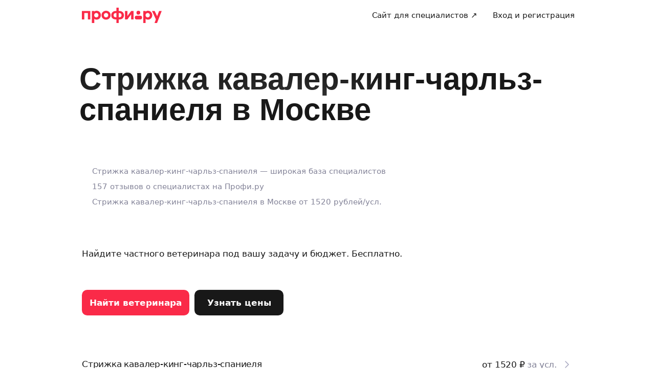

--- FILE ---
content_type: application/javascript; charset=UTF-8
request_url: https://profi.ru/_next/static/chunks/8262-cad7ba61ba95822e.js
body_size: 36992
content:
(self.webpackChunk_N_E=self.webpackChunk_N_E||[]).push([[8262,65405,78347],{54937:(e,r,i)=>{"use strict";i.d(r,{Q:()=>_});var t=i(44489),l=i(44349),a=i(30395),o=i.n(a),n=i(30282),s=i(909),c=i(10698),d=i.n(c);function _(e){let{className:r,children:i,isMobile:a,collapsedHeight:c,onClickExpand:_,withShadowOverflow:p}=e,[u,m]=(0,l.useState)(!1);return(0,t.jsxs)("div",{style:{maxHeight:u?"unset":"".concat(c,"px")},className:o()(d().wrapper,!u&&d().wrapperCollapsed,{[d().wrapperWithShadowOverflow]:p},r),children:[i,!u&&(0,t.jsx)("div",{className:o()(d().moreButtonWrapper,a?d().moreButtonWrapperMobile:d().moreButtonWrapperDesktop),children:(0,t.jsx)(n.$n,{className:d().moreButton,design:"light",size:"m",onClick:e=>{m(!0),null==_||_(e)},trailing:(0,t.jsx)(s.x,{}),children:"Показать ещё"})})]})}},43304:(e,r,i)=>{"use strict";i.d(r,{k:()=>m,t:()=>_});var t=i(44489);i(44349);var l=i(30395),a=i.n(l),o=i(30282),n=i(42893),s=i(68347);let c={[s.UX.Advertising]:"X0",[s.UX.Breadcrumbs]:"X5",[s.UX.ConversionButtons]:"X12",[s.UX.ConversionWithAnchors]:"X12",[s.UX.Header]:"X5",[s.UX.HeaderWithPrice]:"X5",[s.UX.PlainText]:"X5",[s.UX.PriceTable]:"X12",[s.UX.Quiz]:"X5",[s.UX.Wizard]:"X5",[s.UX.LandingLinks]:"X8",[s.UX.PrepQuestions]:"X8"},d={[s.UX.Advertising]:"X0",[s.UX.Breadcrumbs]:"X3",[s.UX.ConversionButtons]:"X5",[s.UX.ConversionWithAnchors]:"X5",[s.UX.Header]:"X3",[s.UX.HeaderWithPrice]:"X3",[s.UX.PlainText]:"X3",[s.UX.PriceTable]:"X5",[s.UX.Quiz]:"X3",[s.UX.Wizard]:"X3",[s.UX.HowItWorks]:"X3",[s.UX.LandingLinks]:"X3",[s.UX.PrepQuestions]:"X3"};function _(e){let{forwardedRef:r,data:i}=e,t=i&&"view"in i?i.view:null;return{ref:r,spacingTop:(null==t?void 0:t.spacingTop)||null,spacingBottom:(null==t?void 0:t.spacingBottom)||null}}var p=i(91856),u=i.n(p);let m=e=>{let{className:r,innerClassName:i,blockId:l,children:s,withoutGrid:_,withBackground:p=!1,style:m,spacingTop:v,spacingBottom:g,...h}=e,{device:C}=(0,n.F)(),{blockSpacingTop:x,blockSpacingBottom:f}=function(e,r){let{withBackground:i,version:t,spacingTop:l,spacingBottom:a}=r,o="mobile"===t,n=(o?d:c)[e]||(i?"X8":o?"X12":"X16");return{blockSpacingTop:l||n,blockSpacingBottom:a||n}}(l,{withBackground:p,version:C,spacingTop:v,spacingBottom:g}),w=p?"padding":"margin",j=a()(u().wrapper,u()["wrapper-spacing-".concat(w,"-top-").concat(x)],u()["wrapper-spacing-".concat(w,"-bottom-").concat(f)],r,{[u()["wrapper-with-background"]]:p}),k=_?"div":o.xA.Container;return(0,t.jsx)("div",{className:j,style:m,children:(0,t.jsx)(k,{className:i,...h,children:s})})}},67457:(e,r,i)=>{"use strict";i.d(r,{h:()=>j});var t=i(44489),l=i(44349),a=i(80847),o=i(4513),n=i.n(o),s=i(30282),c=i(38470),d=i(28182),_=i(85467),p=i(30395),u=i.n(p),m=i(70833),v=i(64295),g=i(15848),h=i.n(g);function C(e){let{className:r,mediaFiles:i}=e,[a,o]=(0,l.useState)(-1),n=i.map(e=>e.id&&e.urlOriginal&&e.urlPreview?{id:e.id,thumbnail:e.urlPreview,src:e.urlOriginal,type:"image"}:null).filter(c.R);return(0,t.jsxs)("div",{className:u()(h().wrapper,r),children:[(0,t.jsx)("div",{className:h().row,children:n.slice(0,3).map((e,r)=>(0,t.jsx)("div",{className:h().item,children:(0,t.jsx)(m.j,{className:h().mediaItem,mediaFile:e,onClick:()=>o(r),lazy:!0})},"".concat(e.src,"_").concat(r)))}),n.length>3&&(0,t.jsx)("div",{className:h().moreBadge,onClick:()=>o(3),children:(0,t.jsxs)(s.EY,{size:"s",color:"white",bold:!0,children:["Все ",n.length]})}),-1!==a&&(0,t.jsx)(v.p,{mediaFiles:n,currentMediaFile:a,onClose:()=>o(-1)})]})}var x=i(8130),f=i.n(x);function w(e){var r,i,l,a,o,p,u;let{review:m,files:v}=e,g=null!==(p=m.profiMark)&&void 0!==p?p:"",h=m.provider,x=null===(r=m.order)||void 0===r?void 0:r.cost,w=null===(l=m.order)||void 0===l?void 0:null===(i=l.currency)||void 0===i?void 0:i.code,j=((null===(a=m.order)||void 0===a?void 0:a.services)||[]).filter(c.R).map(e=>n()(e.name)).join(" • ");return(0,t.jsxs)("div",{className:f().card,children:[(0,t.jsxs)("div",{className:f().head,children:[(0,t.jsx)(s.EY,{className:f().name,size:"l",bold:!0,children:m.name}),(0,t.jsx)(s.Iz,{design:"default",value:g,className:f().rateStars})]}),(0,t.jsx)(s.EY,{size:"s",color:"muted",className:f().date,children:null===(o=m.prettyDateReceived)||void 0===o?void 0:o.relativeDate}),j&&(0,t.jsx)(s.EY,{size:"s",color:"muted",className:f().services,children:j}),(null==m?void 0:m.text)&&(0,t.jsx)(d.M,{maxLength:140,className:f().text,children:null==m?void 0:m.text}),h?(0,t.jsxs)("div",{className:f().profileHead,children:[(0,t.jsx)(s.eu,{src:null!==(u=h.avatar)&&void 0!==u?u:void 0,className:f().avatar}),(0,t.jsxs)("div",{className:f().profileHeadInfo,children:[(0,t.jsx)(s.EY,{className:f().profileName,bold:!0,children:h.name}),(0,t.jsx)(_.e,{rank:h.rank||void 0,reviewsCount:h.reviewsCount||void 0,trustBadges:h.trustBadges||void 0,as:"p",size:"s",color:"muted",iconColor:"disabled"})]})]}):null,!!x&&!!w&&(0,t.jsxs)("div",{className:f().priceContainer,children:[(0,t.jsx)(s.EY,{size:"s",color:"muted",children:"Стоимость работы"}),(0,t.jsx)(s.gm,{value:Number(x),currencyCode:w,size:"m",className:f().price})]}),(null==v?void 0:v.length)?(0,t.jsx)(C,{className:f().gallery,mediaFiles:v}):null]},m.id)}function j(e){let{className:r,reviews:i}=e,o=(0,l.useMemo)(()=>i?i.reduce((e,r)=>{let{oFiles:i,...t}="oFiles"in r?r:{...r,oFiles:[]};return e.push({review:t,files:i||[]}),e},[]):[],[i]);return(0,t.jsx)(a.i,{columnsCountBreakPoints:{320:1,767:2,1279:3},className:r,children:(0,t.jsx)(a.A,{gutter:"10px",children:o.slice(0,18).map(e=>{let{review:r,files:i}=e;return(0,t.jsx)(w,{review:r,files:i},r.id)})})})}},97823:(e,r,i)=>{"use strict";i.d(r,{p:()=>p});var t=i(44489);i(44349);var l=i(30282),a=i(30395),o=i.n(a),n=i(56050),s=i.n(n);function c(e){let{number:r,header:i,description:a,additionalContent:n,withoutBorder:c}=e;return(0,t.jsxs)("div",{className:s().stepContainer,children:[(0,t.jsx)("div",{className:s().stepCircle,children:(0,t.jsx)(l.EY,{size:"xxl",className:s().stepCircleText,bold:!0,children:r})}),(0,t.jsxs)("div",{className:o()(s().stepDescription,c&&s().stepDescriptionWithoutBorder),children:[(0,t.jsx)(l.EY,{size:"xxl",className:s().stepHeader,bold:!0,children:i}),(0,t.jsx)(l.EY,{size:"lt",className:s().stepContent,children:a}),n]})]})}var d=i(41816),_=i.n(d);function p(e){let{id:r,title:i,stepsData:a,className:o}=e;return(0,t.jsxs)("div",{className:o,id:r,children:[i&&(0,t.jsx)(l.hE,{size:"3xl",className:_().stepsTitle,children:i}),a.map((e,r)=>(0,t.jsx)(c,{withoutBorder:r===a.length-1,...e},e.number))]})}},32136:(e,r,i)=>{"use strict";i.d(r,{$:()=>C,T:()=>k});var t=i(44489),l=i(44349),a=i(68347),o=i(43304),n=i(53705),s=i(20997),c=i.n(s),d=i(30282);let _={src:"/_next/static/media/icon.809114d2.svg",height:18,width:18,blurWidth:0,blurHeight:0},p="На стоимость влияют:",u=["опыт и квалификация специалиста","стоимость материалов","сложность работы","срочность"],m="Некоторые специалисты предоставляют скидки, например, при заказе нескольких услуг или большом объёме работ.";var v=i(50207),g=i(21645),h=i.n(g);function C(e){let[r,i]=(0,l.useState)(!1),{onLegoButtonClicked:s}=(0,n.N)(a.UX.AveragePrice),{data:g}=e;if(!g)return null;let C=(0,v.qy)(g);return C?(0,t.jsxs)(t.Fragment,{children:[(0,t.jsxs)(o.k,{blockId:a.UX.AveragePrice,...(0,o.t)(e),children:[(0,t.jsxs)(d.hE,{level:2,size:"3xl",className:h().title,children:[g.title," от ",(0,t.jsx)("span",{className:h().red,children:C})," ",g.currencyCode&&(0,t.jsxs)(t.Fragment,{children:[(0,t.jsx)(d.IK,{code:g.currencyCode,className:h().red})," "]}),g.edizmName?"за ".concat(g.edizmName):null]}),(0,t.jsxs)("div",{className:h().about,onClick:()=>{i(!0),s({legoButtonType:"watch_info",extraClickhousePayload:{client_motivation_level:"price"}})},children:[(0,t.jsx)(d.EY,{size:"l",className:h().aboutText,children:"Что влияет на стоимость услуги?"}),(0,t.jsx)(c(),{src:_,className:h().aboutIcon,alt:"question"})]})]}),(0,t.jsxs)(d.aF,{className:h().modal,visible:r,onClose:()=>i(!1),withPadding:!0,closeOnOverlayClick:!0,children:[(0,t.jsx)(d.aF.CloseButton,{size:"m",design:"transparent",className:h().modalCloseButton}),(0,t.jsx)(d.hE,{className:h().modalTitle,children:"Что влияет на стоимость услуги?"}),(0,t.jsxs)("div",{className:h().modalMainBlock,children:[(0,t.jsx)(d.EY,{size:"m",children:p}),(0,t.jsx)("ul",{className:h().list,children:u.map((e,r)=>(0,t.jsx)("li",{className:h().listItem,children:(0,t.jsxs)(d.EY,{size:"m",children:[e,r===u.length-1?".":","]})},e))}),(0,t.jsx)(d.EY,{size:"m",children:m})]})]})]}):null}var x=i(64283),f=i(86935),w=i.n(f),j=i(75453);function k(e){let[r,i]=(0,l.useState)(!1),{onLegoButtonClicked:s}=(0,n.N)(a.UX.AveragePrice),{onConversionClick:g}=(0,j.f)(a.UX.AveragePrice,"wizard",null),{data:h}=e;if(!h)return null;let C=(0,v.qy)(h);return C?(0,t.jsxs)(t.Fragment,{children:[(0,t.jsx)(o.k,{blockId:a.UX.AveragePrice,...(0,o.t)(e),children:(0,t.jsxs)("div",{className:w().container,children:[(0,t.jsx)("div",{className:w().roundedBorder}),(0,t.jsxs)("div",{className:w().innerBlock,children:[(0,t.jsxs)("div",{className:w().title,onClick:()=>{i(!0),s({legoButtonType:"watch_info",extraClickhousePayload:{client_motivation_level:"price"}})},children:[(0,t.jsx)(d.EY,{color:"muted",size:"m",children:(0,x.ZH)(h.title)}),(0,t.jsx)(c(),{src:_,className:w().aboutIcon,alt:"question"})]}),(0,t.jsxs)(d.hE,{children:["от ",C,h.currencyCode&&(0,t.jsxs)(t.Fragment,{children:[" ",(0,t.jsx)(d.IK,{code:h.currencyCode})]})]}),(0,t.jsx)("div",{})]})]})}),(0,t.jsxs)(d.aF,{className:w().modal,visible:r,onClose:()=>i(!1),withPadding:!0,closeOnOverlayClick:!0,children:[(0,t.jsx)(d.aF.CloseButton,{size:"s",design:"light",className:w().modalCloseButton}),(0,t.jsxs)(d.hE,{className:w().modalTitle,children:["Что влияет",(0,t.jsx)("br",{}),"на стоимость услуги?"]}),(0,t.jsx)(d.EY,{size:"m",children:p}),(0,t.jsx)("ul",{className:w().list,children:u.map((e,r)=>(0,t.jsx)("li",{className:w().listItem,children:(0,t.jsxs)(d.EY,{size:"m",children:[e,r===u.length-1?".":","]})},e))}),(0,t.jsx)(d.EY,{size:"m",children:m}),h.consultationInfo?(0,t.jsx)(d.$n,{design:"secondary",as:d.N_,to:h.consultationInfo.url,block:!0,clear:!0,size:"l",className:w().modalButton,onClick:()=>{g({forceClickhouse:!0,extraClickhousePayload:{client_motivation_level:"price"}})},children:h.consultationInfo.text}):null]})]}):null}},74559:(e,r,i)=>{"use strict";i.d(r,{YN:()=>k,AH:()=>b,bH:()=>N});var t=i(44489),l=i(52673),a=i.n(l),o=i(44349);let n=["serviceName"],s=RegExp("{{\\s*(".concat(n.join("|"),")\\s*}}"),"g"),c=(e,r)=>r?_(null!=e?e:"Сколько стоит {{serviceName}}?",{...r,serviceName:r.serviceName?d(r.serviceName):null}):e,d=e=>e.charAt(0).toLowerCase()+e.slice(1),_=(e,r)=>e.replaceAll(s,(e,i)=>p(i)&&r[i]?r[i]:""),p=e=>n.includes(e),u=e=>{var r;return null===(r=e.blocks.find(e=>"LegoLandingHeaderBlock"===e.__typename))||void 0===r?void 0:r.titles.title};var m=i(77973),v=i(60124),g=i(10389),h=i.n(g),C=i(77275),x=i(2167),f=i(12220),w=i(45069);let j=()=>{let{data:e}=(0,f.a)(),r=(0,w.B)();return(0,o.useCallback)(i=>{let{orderId:t,clientId:l}=i;v.dW.registerEvent("order_created",{order_id:t,kk_id:l,user_gity_id:(null==e?void 0:e.id)||"msk",user_country_id:(null==e?void 0:e.uId)||"ru",is_yandex_turbo_app:!1,is_seamless_partner:!1,vertical:r.projectId,service_id:r.pserviceId}),v.bc.registerEvent("action_new_order"),C.b7.registerConversionEvent({eventName:C.aP,event:(0,C.B1)(x.U,{event_name:C.aP,order_id:t,kk_id:l,event_key:""+t})},{force:!0});let a=h().format({pathname:"/cabinet/order/".concat(t,"/"),query:{firstOpen:!0}});window.location.assign(a)},[r.projectId,r.pserviceId,null==e?void 0:e.id,null==e?void 0:e.uId])},k={potolki:"remont/potolki/montazh-natyazhnyh-potolkov",oboi:"remont/oboi/pokleika-oboev",plitka:"remont/plitochniki",shpaklevka:"remont/malyarnye-shtukaturnye-raboty/shpatlevka"},b=(0,o.createContext)({isAssistantChatAvailable:!1,chatProps:null}),y=a()(async()=>(await Promise.all([i.e(81588),i.e(82719),i.e(85234),i.e(69812),i.e(9094),i.e(62357),i.e(63991),i.e(65643),i.e(76730),i.e(73888),i.e(69167),i.e(14887),i.e(453)]).then(i.bind(i,37821))).ChatWidgetPopup,{loadableGenerated:{webpack:()=>[37821]},ssr:!1}),N=e=>{var r,i;let{uid:l,isMobile:a,isAssistantChatAvailable:n,children:s}=e,d=j(),_=(0,o.useRef)(null),p=(0,m.B)(),g=(0,o.useMemo)(()=>{var e,r,i;let{pserviceId:t,projectId:l}=null!==(r=p.analytics)&&void 0!==r?r:{},a=e=>{var r;null===(r=_.current)||void 0===r||r.open(e)},o=async e=>{var r,i,a,o,n,s,c;let d=await (null===(i=_.current)||void 0===i?void 0:null===(r=i.sendMessage)||void 0===r?void 0:r.call(i,e));if(null==d?void 0:d.published)return v.d8.registerEvent("ai_assistant_lego_message_sent",{message_id:null!==(s=null==d?void 0:null===(a=d.message)||void 0===a?void 0:a._id)&&void 0!==s?s:null,container_id:null!==(c=null===(n=_.current)||void 0===n?void 0:null===(o=n.chatProps)||void 0===o?void 0:o.chatId)&&void 0!==c?c:null,lego_pservice_id:t?+t:null,lego_z_id:l||"unknown"}),d},s=async(e,r,i)=>{var n,s,d,m,g;let h=c(r,{serviceName:u(p),...i});if(null==a||a({}),!h)return;let C=await (null==o?void 0:o({message:h}));v.d8.registerEvent("ai_assistant_lego_price_click",{from_section:e,message_id:null!==(m=null==C?void 0:null===(n=C.message)||void 0===n?void 0:n._id)&&void 0!==m?m:null,container_id:null!==(g=null===(d=_.current)||void 0===d?void 0:null===(s=d.chatProps)||void 0===s?void 0:s.chatId)&&void 0!==g?g:null,lego_pservice_id:t?+t:null,lego_z_id:l||"unknown"})};return{isAssistantChatAvailable:n,openAssistantChatPopup:a,sendMessage:o,handlePriceClick:s,chatProps:null!==(i=null===(e=_.current)||void 0===e?void 0:e.chatProps)&&void 0!==i?i:null}},[n,p]);return(0,t.jsxs)(b.Provider,{value:g,children:[s,l&&n&&(0,t.jsx)(y,{chatPopupRef:_,uid:l,isMobile:a,analytics:v.d8,pserviceId:null===(r=p.analytics)||void 0===r?void 0:r.pserviceId,projectId:null===(i=p.analytics)||void 0===i?void 0:i.projectId,onOrderCreated:d})]})}},71432:(e,r,i)=>{"use strict";i.d(r,{o:()=>R});var t=i(44489),l=i(58529),a=i(77973),o=i(44349),n=i(67320);let s=()=>(0,o.useContext)(n.L).openGraphData;var c=i(12752),d=i.n(c),_=i(68347),p=i(24559),u=i(66374),m=i(57009);let v=e=>{var r,i,t,l,a,o,n,s,c,d,v,g,h,C,x,f,w,j,k;let{blocks:b}=e,y=(0,p.z)(b,_.UX.RegistrationOrders);if(!y)return null;let N=y.currentOrders.at(0);if(!N)return null;let L=(null==N?void 0:N.receivd)?new Date(N.receivd):new Date,P=new Date(L);P.setMonth(L.getMonth()+1);let R=(0,m.UL)(N.pservices,y.filters.pservice.id,y.vacancyTitlePart);return JSON.stringify([{"@context":"http://schema.org/","@type":"JobPosting",workHours:"Свободный график",datePosted:(0,u.Rp)(L),validThrough:(0,u.Rp)(P),employmentType:["PART_TIME","CONTRACTOR"],description:(null==N?void 0:N.descriptionPublic)||(null==N?void 0:N.program),hiringOrganization:{"@type":"Organization",name:"Профи.ру",sameAs:"https://profi.ru/",logo:"https://profi.ru/static/img/logo_black.svg"},jobLocation:{"@type":"Place",address:{"@type":"PostalAddress",streetAddress:null===(i=N.city)||void 0===i?void 0:null===(r=i.gity)||void 0===r?void 0:r.name,addressLocality:null===(l=N.city)||void 0===l?void 0:null===(t=l.gity)||void 0===t?void 0:t.name,addressRegion:null===(o=N.city)||void 0===o?void 0:null===(a=o.gity)||void 0===a?void 0:a.name,postalCode:null===(s=N.city)||void 0===s?void 0:null===(n=s.gity)||void 0===n?void 0:n.name,addressCountry:null===(d=N.city)||void 0===d?void 0:null===(c=d.country)||void 0===c?void 0:c.rusTitle}},occupationalCategory:null===(g=N.pservices)||void 0===g?void 0:null===(v=g.at(0))||void 0===v?void 0:v.name,salaryCurrency:null==N?void 0:null===(h=N.currency)||void 0===h?void 0:h.shortName,title:R,baseSalary:{"@type":"MonetaryAmount",currency:null==N?void 0:null===(C=N.currency)||void 0===C?void 0:C.code,value:{"@type":"QuantitativeValue",value:parseInt(null!==(f=null==N?void 0:N.wpriceMax)&&void 0!==f?f:"0")>0?parseInt(null!==(w=null==N?void 0:N.wpriceMax)&&void 0!==w?w:"0"):parseInt(null!==(j=null==N?void 0:N.wpriceMin)&&void 0!==j?j:"1000"),unitText:null!==(k=null==N?void 0:null===(x=N.currency)||void 0===x?void 0:x.symbol)&&void 0!==k?k:"₽"}}}].filter(Boolean))};var g=i(88028),h=i(43009),C=i(92197),x=i(84077);let f=e=>{var r,i,t,l;let{legoLandingData:a,isDesktop:o,geoCityId:n,hostname:s}=e,{microdata:c,seoData:d,blocks:u}=a;if((0,h.l)(s)===g.B5)return null;let m=null==c?void 0:null===(r=c.statistics)||void 0===r?void 0:r.averageRating,v=null==d?void 0:d.title;if(!v||!m)return null;let C=(0,p.z)(u,_.UX.ReviewsWithOrder),x=null==C?void 0:C.reviews;if(!(null==x?void 0:x.length))return null;let{reviews:f,reviewCount:b}=w(x,o),y=(0,p.z)(u,_.UX.Breadcrumbs),N=j({breadcrumbs:(null==y?void 0:y.breadcrumbs)||[],geoCityId:n,hostname:s}),L=k((null===(l=a.pageData)||void 0===l?void 0:null===(t=l.seoServiceName)||void 0===t?void 0:null===(i=t.singular)||void 0===i?void 0:i.nominative)||(null==c?void 0:c.serviceName)||v);return JSON.stringify([N,{"@context":"http://schema.org/","@type":"Product",brand:"Profi.ru",...m&&b?{aggregateRating:{"@type":"AggregateRating",ratingValue:Math.round(100*m)/100,reviewCount:b}}:{},description:null==d?void 0:d.description,name:v,image:"https://profi.ru/static/img/logo_red.svg",review:f},L].filter(Boolean))},w=(e,r)=>{let i=0;return{reviews:(e.slice(0,4)||[]).map(e=>{var t;if(!e)return null;let l=e.text,a=e.name;if(i++,!a)return null;let o=e.dateReceived?new Date(+e.dateReceived).toISOString():"",n=parseInt(e.profiMark||"");return{"@type":"Review",author:r?a:{"@type":"Person",name:a},datePublished:o,description:l,name:(null===(t=e.provider)||void 0===t?void 0:t.name)||"",reviewRating:{"@type":"Rating",bestRating:"5",ratingValue:n,worstRating:"1"}}}).filter(Boolean),reviewCount:i}},j=e=>{let{breadcrumbs:r,geoCityId:i,hostname:t}=e;if(!r.length)return null;let a=(0,h.l)(t),o=a&&[g.B5,g.$M].includes(a)?"":"✅ ";return{"@context":"http://schema.org/","@type":"BreadcrumbList",itemListElement:r.map((e,r)=>({"@type":"ListItem",position:r+1,name:"".concat(o).concat(e.text),item:e.url?(0,C.i)((0,l.SC)(e.url,i,(0,x.yF)(t))):null}))}},k=e=>{let r=new Date,i=new Date(r.setDate(r.getDate()-(r.getDay()||7)+1));return i.setHours(6,13,6,0),{"@context":"https://schema.org","@type":"QAPage",mainEntity:{"@type":"Question",dateCreated:i.toISOString(),name:e,author:{"@type":"Person",name:"Иван Иванов"},acceptedAnswer:{"@type":"Answer",author:{"@type":"Organization",name:"Профи"},text:"⚡ Не надо искать и звонить \uD83D\uDEA9 Частные специалисты ✅️ Настоящие отзывы"},answerCount:1}}},b=e=>v(e.legoLandingData)||f(e);var y=i(42893),N=i(9153),L=i(64283),P=i(43061);let R=()=>{let e=(0,a.B)(),{isDesktop:r}=(0,y.F)(),i=(0,N.n)(),o=s();if(!e)return null;let{seoData:n}=e;if(!n)return null;let{title:c,keywords:_,doNotIndex:p,description:u,canonical:m,alternateLinks:v}=n,g=b({legoLandingData:e,isDesktop:r,geoCityId:i,hostname:(0,L.OC)()?window.location.hostname:P.lV});return(0,t.jsxs)(d(),{children:[(0,t.jsx)("title",{children:c||"Профи.ру"}),(0,t.jsx)("meta",{name:"description",content:u||""}),(0,t.jsx)("meta",{name:"keywords",content:_||""}),(0,t.jsx)("meta",{name:"news_keywords",content:_||""}),(0,t.jsx)("meta",{name:"theme-color",content:"#fafafa"}),m&&m.url&&(0,t.jsxs)(t.Fragment,{children:[(0,t.jsx)("link",{rel:"canonical",href:"https:"+(0,l.Aw)(m.url)}),(0,t.jsx)("meta",{property:"og:url",content:"https:"+(0,l.Aw)(m.url)},"og:url")]}),(0,t.jsx)("meta",{name:"twitter:card",content:"summary_large_image"}),(0,t.jsx)("meta",{property:"og:image:width",content:"1200"}),(0,t.jsx)("meta",{property:"og:image:height",content:"630"}),Object.entries((null==o?void 0:o.openGraph)||{}).filter(e=>{let[r,i]=e;return i}).map(e=>{let[r,i]=e,l="og:".concat(r);return(0,t.jsx)("meta",{property:l,content:i},l)}),Object.entries((null==o?void 0:o.social)||{}).map(e=>{let[r,i]=e,l="".concat(r,":image");return(0,t.jsx)("meta",{property:l,content:i},l)}),p&&(0,t.jsx)("meta",{name:"robots",content:"noindex, nofollow"}),null==v?void 0:v.map(e=>{let{href:r,hreflang:i}=e;return(0,t.jsx)("link",{rel:"alternate",href:"https:"+(0,l.Aw)(r),hrefLang:i},r)}),!!g&&(0,t.jsx)("script",{type:"application/ld+json",dangerouslySetInnerHTML:{__html:g}})]})}},34038:(e,r,i)=>{"use strict";i.d(r,{t:()=>I,h:()=>W});var t=i(44489),l=i(44349),a=i(30395),o=i.n(a),n=i(30282),s=i(20997),c=i.n(s),d=i(43304),_=i(64283),p=i(18782),u=i(1335),m=i(7260),v=i.n(m);function g(e){let{profiles:r,count:i,shortCount:l,isMobile:a}=e,s=r.filter(e=>!!e.avatar).slice(0,i);return(l=l||i,s)?(0,t.jsx)("div",{className:v().avatarList,children:s.map((e,r)=>e.avatar?(0,t.jsx)(n.eu,{className:o()(v().avatar,r>=l&&(a?v().avatarPotentiallyHiddenMobile:v().avatarPotentiallyHiddenDesktop)),src:e.avatar,size:"xxl",lazy:!0},e.id):null)}):null}var h=i(90553),C=i(11956),x=i.n(C);function f(e){let{author:r,isMobile:i}=e;return(0,t.jsx)("div",{className:x().galleryProfileContainer,children:(0,t.jsxs)("div",{className:o()(x().galleryProfile,i&&x().galleryProfileMobile),children:[(null==r?void 0:r.avatar)?(0,t.jsx)(n.eu,{className:o()(x().galleryProfileAvatar,i&&x().galleryProfileAvatarMobile),src:r.avatar,size:"xxl",lazy:!0}):null,(0,t.jsxs)("div",{className:o()(x().galleryProfileDescription,i&&x().galleryProfileDescriptionMobile),children:[(0,t.jsx)(n.EY,{bold:!0,size:i?"s":"m",color:"white",className:x().galleryProfileName,children:r.name}),(0,t.jsxs)("div",{className:x().galleryProfileStatistics,children:[(0,t.jsx)(h.Gg,{color:"white",className:o()(x().galleryProfileStar,i&&x().galleryProfileStarMobile)}),(0,t.jsx)(n.EY,{bold:!0,className:x().galleryProfileStatisticsText,size:i?"xs":"s",color:"white",children:(null==r?void 0:r.rank)||0}),(0,t.jsx)("div",{className:x().galleryProfileReviews,children:(0,t.jsxs)(n.EY,{bold:!0,size:i?"xs":"s",color:"white",className:x().galleryProfileStatisticsText,children:["\xb7\xa0",r.reviewsCount,"\xa0",(0,_.LS)(r.reviewsCount,"отзыв","отзыва","отзывов")]})})]})]})]})})}var w=i(73332),j=i.n(w);function k(e){let{gallery:r,showProfilesInGallery:i,isMobile:a}=e,s=(0,l.useMemo)(()=>r.filter(e=>e.src),[r]),c=(0,l.useRef)(null),d=(0,l.useRef)(0),[_,p]=(0,l.useState)(s.slice(d.current,d.current+2));return(0,l.useEffect)(()=>{if(1===s.length)return;let e=setInterval(()=>{if(!c.current)return;let e=c.current.clientWidth/2;c.current.style.transition="transform ".concat(.5,"s ease-in-out"),c.current.style.transform="translateX(-".concat(e,"px)"),setTimeout(()=>{c.current&&(d.current++,d.current>s.length-1&&(d.current=0),c.current.style.transition="none",c.current.style.transform="translateX(0)",d.current===s.length-1?p([s[s.length-1],s[0]]):p(s.slice(d.current,d.current+2)))},500)},5e3);return()=>{clearInterval(e)}},[s]),(0,t.jsxs)(t.Fragment,{children:[(0,t.jsx)("div",{className:o()(j().imagesContainerLayer,a&&j().imagesContainerLayerMobile,j()["imagesContainerLayer--first"],a&&j()["imagesContainerLayer--firstMobile"])}),(0,t.jsx)("div",{className:o()(j().imagesContainerLayer,a&&j().imagesContainerLayerMobile,j()["imagesContainerLayer--second"],a&&j()["imagesContainerLayer--secondMobile"])}),(0,t.jsx)("div",{className:o()(j().imagesContainerLayer,a&&j().imagesContainerLayerMobile,j()["imagesContainerLayer--third"],a&&j()["imagesContainerLayer--thirdMobile"]),children:(0,t.jsx)("div",{className:j().gallery,children:(0,t.jsx)("div",{className:j().slider,ref:c,children:_.map(e=>(0,t.jsxs)("div",{className:j().imageContainer,children:[(0,t.jsx)(n._V,{className:o()(j().galleryImage,a&&j().galleryImageMobile),src:e.src,alt:e.title}),e.author&&i?(0,t.jsx)(f,{author:e.author,isMobile:a}):null]},e.id))})})})]})}var b=i(68347),y=i(75453),N=i(50207);let L={src:"/_next/static/media/fire.efbd6f06.svg",height:22,width:20,blurWidth:0,blurHeight:0};var P=i(65501),R=i.n(P);function B(e){let{data:r}=e,{onConversionClick:i}=(0,y.f)(b.UX.HeaderWithPrice,"wizard",null);return r?(0,t.jsxs)(d.k,{"data-shmid":"lego-header",blockId:b.UX.HeaderWithPrice,...(0,d.t)(e),children:[(0,t.jsx)(n.hE,{level:1,"data-shmid":"legoTitle",size:"4xl",className:o()(R().title,R().titleNoProfiles),children:(0,_.ZH)(r.title)}),(0,t.jsx)(n.EY,{size:"xl",children:"Профи готовы выполнить задачу любой сложности"}),(0,t.jsx)(n.$n,{className:o()(R().button,R().buttonOrder,R().buttonOrderNoProfiles),design:"primary",size:"l",as:n.N_,to:r.orderInfo.url,onClick:()=>{i({forceClickhouse:!0,extraClickhousePayload:{client_motivation_level:"prep"}})},clear:!0,children:r.orderInfo.text})]}):null}function I(e){let{data:r,forceEmptyState:i}=e,{onConversionClick:l}=(0,y.f)(b.UX.HeaderWithPrice,"wizard",null);if(!r)return null;let a=(0,N.qy)(r),{title:s,secondTitle:m,currencyCode:v,orderInfo:h,consultationInfo:C,ordersStatistics:x,profiles:f,averageRating:w,gallery:j,firstResponseStatistics:P,showProfilesInGallery:I,hidePrice:M,hideProfiles:S,hideOrderStatistics:z}=r;return f.length&&j.length&&!i?(0,t.jsx)(d.k,{"data-shmid":"lego-header",blockId:b.UX.HeaderWithPrice,...(0,d.t)(e),children:(0,t.jsxs)("div",{className:R().container,children:[(0,t.jsxs)("div",{className:R().leftBlock,children:[(0,t.jsxs)("div",{className:R().leftBlockTitle,children:[(0,t.jsxs)(n.hE,{level:1,"data-shmid":"legoTitle",size:"4xl",className:R().title,children:[(0,_.ZH)(s),a&&!M?(0,t.jsxs)("span",{className:R().red,children:[" ","от",u.MK,(0,_.Af)(a),u.MK,v&&(0,t.jsx)(n.IK,{code:v})]}):null]}),(0,t.jsx)("meta",{itemProp:"name",content:s}),(0,t.jsx)(n.EY,{size:"xl",className:R().secondTitle,children:(0,p.s)(m)})]}),!S&&(0,t.jsxs)("div",{className:o()(R().profiles,R().row),children:[(0,t.jsx)(g,{profiles:f,count:8,shortCount:5}),(null==w?void 0:w.value)?(0,t.jsxs)("div",{className:R().ratingContainer,children:[(0,t.jsxs)("div",{className:R().row,children:[(0,t.jsx)(n.hE,{size:"xl",children:w.value}),(0,t.jsx)(n.Iz,{design:"light",className:R().rateStars,value:"5"})]}),(0,t.jsx)(n.EY,{size:"m",color:"muted",children:"средний рейтинг"})]}):null]}),(0,t.jsxs)("div",{className:R().buttons,children:[(0,t.jsx)(n.$n,{className:o()(R().button,R().buttonOrder),design:"primary",size:"l",as:n.N_,to:h.url,clear:!0,onClick:()=>{l({forceClickhouse:!0,extraClickhousePayload:{client_motivation_level:"prep"}})},children:h.text}),C&&C.url?(0,t.jsx)(n.$n,{className:o()(R().button,R().consultationButton),as:n.N_,design:"secondary",size:"l",to:C.url,onClick:()=>{l({forceClickhouse:!0,extraClickhousePayload:{client_motivation_level:"price"}})},clear:!0,children:C.text}):P?(0,t.jsx)("div",{className:R().firstResponseInButtons,children:(0,t.jsxs)(n.EY,{size:"m",color:"muted",children:["В среднем люди находят специалиста\xa0за\xa0",P.value,"\xa0",(0,_.LS)(P.value,"минута","минуты","минут")]})}):null]})]}),(0,t.jsx)("div",{className:R().rightBlock,children:(0,t.jsxs)("div",{className:R().imagesContainer,children:[j.length?(0,t.jsx)(k,{gallery:j,showProfilesInGallery:I}):null,(null==x?void 0:x.total)&&!z?(0,t.jsxs)("div",{className:R().ordersBlock,children:[(0,t.jsxs)(n.hE,{size:"xxl",className:R().ordersBlockTitle,children:[(0,_.Af)(x.total),(0,t.jsx)(c(),{src:L,alt:"fire",className:R().ordersBlockIcon})]}),(0,t.jsxs)(n.EY,{size:"m",className:R().ordersBlockText,children:[(0,_.LS)(x.total,"выполненная","выполненные","выполненных"),(0,t.jsx)("br",{}),null==x?void 0:x.text]})]}):null]})})]})}):(0,t.jsx)(B,{...e})}var M=i(32535),S=i.n(M);function z(e){let{onConversionClick:r}=(0,y.f)(b.UX.HeaderWithPrice,"wizard",null),{data:i}=e;return i?(0,t.jsxs)(d.k,{"data-shmid":"lego-header",blockId:b.UX.HeaderWithPrice,...(0,d.t)(e),children:[(0,t.jsx)(n.hE,{level:1,"data-shmid":"legoTitle",size:"xxl",className:o()(S().title,S().titleNoProfiles),children:(0,_.ZH)(i.title)}),(0,t.jsx)(n.EY,{size:"l",children:"Профи готовы выполнить задачу любой сложности"}),(0,t.jsx)("div",{className:S().orderButtonContainer,children:(0,t.jsx)(n.$n,{design:"primary",size:"l",as:n.N_,className:S().button,to:i.orderInfo.url,onClick:()=>{r({forceClickhouse:!0,extraClickhousePayload:{client_motivation_level:"prep"}})},clear:!0,block:!0,children:i.orderInfo.text})})]}):null}function W(e){let{data:r,forceEmptyState:i}=e,{onConversionClick:l}=(0,y.f)(b.UX.HeaderWithPrice,"wizard",null);if(!r)return null;let{title:a,secondTitle:s,currencyCode:m,consultationInfo:v,ordersStatistics:h,profiles:C,averageRating:x,gallery:f,firstResponseStatistics:w,showProfilesInGallery:j,orderInfo:P,hidePrice:R,hideProfiles:B,hideOrderStatistics:I}=r;if(!C.length||!f.length||i)return(0,t.jsx)(z,{...e});let M=(0,N.qy)(r);return(0,t.jsxs)(d.k,{className:S().container,"data-shmid":"lego-header",blockId:b.UX.HeaderWithPrice,...(0,d.t)(e),children:[(0,t.jsx)("div",{className:S().galleryContainer,children:(0,t.jsxs)("div",{className:S().galleryInner,children:[f.length?(0,t.jsx)(k,{gallery:f,showProfilesInGallery:j,isMobile:!0}):null,(null==h?void 0:h.total)&&!I?(0,t.jsxs)("div",{className:S().ordersBlock,children:[(0,t.jsxs)("div",{className:S().ordersBlockNumber,children:[(0,t.jsx)(n.hE,{size:"l",children:(0,_.Af)(null==h?void 0:h.total)}),(0,t.jsx)(c(),{src:L,alt:"fire",width:16,height:16,className:S().fireIcon})]}),(0,t.jsx)(n.EY,{size:"xs",children:(0,p.s)(h.text)})]}):null]})}),(0,t.jsxs)(n.hE,{level:1,"data-shmid":"legoTitle",size:"xxl",className:S().title,children:[(0,_.ZH)(a),M&&!R?(0,t.jsxs)("span",{className:S().red,children:[" ","от",u.MK,(0,_.Af)(M),u.MK,m&&(0,t.jsx)(n.IK,{code:m})]}):null]}),(0,t.jsx)("meta",{itemProp:"name",content:a}),(0,t.jsx)(n.EY,{size:"l",children:(0,p.s)(s)}),!B&&(0,t.jsxs)("div",{className:S().profiles,children:[(0,t.jsx)(g,{profiles:C,count:8,shortCount:7,isMobile:!0}),(0,t.jsxs)("div",{className:o()(S().row,S().statistics),children:[(null==x?void 0:x.value)?(0,t.jsxs)("div",{className:S().ratingContainer,children:[(0,t.jsxs)("div",{className:S().row,children:[(0,t.jsx)(n.EY,{size:"l",bold:!0,children:x.value}),(0,t.jsx)(n.Iz,{design:"light",className:S().rateStars,value:"5"})]}),(0,t.jsx)(n.EY,{size:"m",color:"muted",children:"средний рейтинг специалиста"})]}):null,w?(0,t.jsxs)("div",{className:S().firstResponseContainer,children:[(0,t.jsxs)(n.EY,{size:"l",bold:!0,children:[w.value,"\xa0",(0,_.LS)(w.value,"минута","минуты","минут")]}),(0,t.jsx)(n.EY,{size:"m",color:"muted",children:w.text})]}):null]})]}),(0,t.jsxs)("div",{className:S().buttons,children:[(0,t.jsx)("div",{className:S().orderButtonContainer,children:(0,t.jsx)(n.$n,{design:"primary",size:"l",as:n.N_,className:S().button,to:P.url,onClick:()=>{l({forceClickhouse:!0,extraClickhousePayload:{client_motivation_level:"prep"}})},clear:!0,block:!0,children:P.text})}),!!v&&!!v.url&&(0,t.jsx)(n.$n,{className:o()(S().button,S().consultationButton),as:n.N_,design:"secondary",size:"l",to:v.url,onClick:()=>{l({forceClickhouse:!0,extraClickhousePayload:{client_motivation_level:"price"}})},clear:!0,block:!0,children:v.text})]})]})}},67320:(e,r,i)=>{"use strict";i.d(r,{L:()=>t});let t=(0,i(44349).createContext)({legoData:null,pageType:void 0})},78696:(e,r,i)=>{"use strict";i.d(r,{G:()=>y});var t=i(44489),l=i(44349),a=i(30395),o=i.n(a),n=i(30282),s=i(16779),c=i(53705),d=i(68347),_=i(49197),p=i.n(_);function u(e){let{profile:r,onlineStatus:i}=e,{onLegoButtonClicked:l}=(0,c.N)(d.UX.LineProfiles);return(0,t.jsxs)("div",{className:p().card,onClick:()=>{l({legoButtonType:"no_button"})},children:[(0,t.jsx)(n.eu,{src:r.avatar||void 0,size:"s",className:p().avatar,isOnline:"ONLINE"===i}),(0,t.jsxs)("div",{children:[(0,t.jsx)(n.EY,{size:"m",bold:!0,className:p().name,children:r.name}),(0,t.jsx)(s.w,{rank:r.newRank,reviewsCount:r.reviewsCount,color:"muted",size:"s",itemClassName:p().profileIndicator})]})]})}var m=i(8008),v=i.n(m);function g(e){let{profiles:r,onlineStatusesMap:i,sliderClassName:a}=e,n=(0,l.useRef)(null);return(0,l.useEffect)(()=>{if(!n.current)return;let e=n.current.querySelectorAll("[data-slider-item]"),r=[...e].slice(0,e.length/2),i=0;r.forEach(e=>{let r=parseFloat(window.getComputedStyle(e).marginRight)||0;i=i+e.offsetWidth+r}),n.current.style.setProperty("--scrollWidth",i+"px"),n.current.classList.add(v().sliderAnimation)},[]),(0,t.jsx)("div",{className:v().row,children:(0,t.jsxs)("div",{className:o()(v().slider,a),ref:n,children:[r.map(e=>{let r=i[e.id];return(0,t.jsx)("div",{className:v().sliderItem,"data-slider-item":!0,children:(0,t.jsx)(u,{profile:e,onlineStatus:r})},e.id)}),r.map(e=>{let r=i[e.id];return(0,t.jsx)("div",{className:v().sliderItem,"data-slider-item":!0,children:(0,t.jsx)(u,{profile:e,onlineStatus:r})},"".concat(e.id,"_doubled"))})]})})}var h=i(57370),C=i(37583);let x="#prfrtkn:front:250f1c74cdf409caa477a84d06df89d68a50c746:8d07649b25914f887e23cd89eeacb15321e3d19a\n\n      query LegoLineProfilesOnlineStatuses($ids: [ID!]!) {\n  profiles(id: $ids) {\n    id: _id\n    onlineStatus {\n      status\n    }\n  }\n}\n      ",f=(e,r)=>(0,h.useQuery)(["LegoLineProfilesOnlineStatuses",e],(0,C.G6)(x,e),r);function w(e){var r;let i={};return null===(r=e.profiles)||void 0===r||r.forEach(e=>{var r,t;e&&(null==e?void 0:null===(r=e.onlineStatus)||void 0===r?void 0:r.status)&&(i[e.id]=null==e?void 0:null===(t=e.onlineStatus)||void 0===t?void 0:t.status)}),i}f.document=x,f.getKey=e=>["LegoLineProfilesOnlineStatuses",e],f.fetcher=(e,r)=>(0,C.G6)(x,e,r);var j=i(43304),k=i(97859),b=i.n(k);function y(e){var r;let{data:i}=e,a=(0,l.useMemo)(()=>(null==i?void 0:i.profiles)&&(null==i?void 0:i.profiles.length)?i.profiles.map(e=>e.id):[],[i]),{data:s={}}=f({ids:a},{enabled:!!a.length,notifyOnChangeProps:["data"],select:w});if(!i||!(null==i?void 0:i.profiles.length))return null;let{topSliderProfiles:c,bottomSliderProfiles:_}={topSliderProfiles:(r=i.profiles).slice(0,Math.ceil(r.length/2)),bottomSliderProfiles:r.slice(Math.ceil(r.length/2))};return(0,t.jsxs)(j.k,{blockId:d.UX.LineProfiles,className:b().block,"data-shmid":"line-profiles",withoutGrid:!0,...(0,j.t)(e),children:[(0,t.jsxs)(n.xA.Container,{className:b().infoCount,children:[(0,t.jsxs)(n.EY,{as:"span",className:b().count,bold:!0,color:"muted",children:[i.totalCount.toLocaleString("ru-RU")," ",i.titles.title]}),i.onlineCount?(0,t.jsxs)(n.EY,{as:"span",className:o()(b().count,b().count_online),bold:!0,color:"success",children:[(0,t.jsx)("span",{className:b().onlineCircle}),i.onlineCount.toLocaleString("ru-RU")," онлайн"]}):null]}),(0,t.jsx)(g,{profiles:c,onlineStatusesMap:s}),(0,t.jsx)(g,{profiles:_,onlineStatusesMap:s,sliderClassName:b().secondSlider})]})}},26623:(e,r,i)=>{"use strict";i.d(r,{E:()=>S});var t=i(44489),l=i(30282),a=i(86692),o=i(30395),n=i.n(o),s=i(44349),c=i(42893),d=i(43304),_=i(73949),p=i(47922),u=i(909),m=i(7553),v=i(21797),g=i.n(v);let h=e=>{let{hasLinks:r,className:i,firstColumnTitle:l,secondColumnTitle:a}=e;return(0,t.jsxs)("tr",{className:i,children:[(0,t.jsx)("th",{className:g().nameColumn,children:(0,t.jsx)(m.E,{size:"m",type:"secondary",children:l||"Услуга"})}),(0,t.jsx)("th",{className:n()(g().priceColumn,{[g().priceColumnWithRightMargin]:r}),children:(0,t.jsx)(m.E,{size:"m",type:"secondary",children:a||"Стоимость"})})]})};var C=i(19062),x=i(56883),f=i(1335),w=i(28559),j=i.n(w);let k=e=>{let{className:r,currency:i,priceFrom:a,priceTo:o,edizmName:s="усл.",unknownPriceText:c,isMobile:d}=e,_=!a&&!o,p=!o||a===o,u=_&&c||p&&"от".concat(f.MK).concat(a)||"".concat(a).concat(f.MK).concat(f.jr," ").concat(o);return(0,t.jsxs)("div",{className:n()(r,j().wrapper,{[j().wrapperMobile]:d}),children:[(0,t.jsxs)(m.E,{as:d?"p":"span",size:"l",children:[u,!_&&(0,t.jsxs)(t.Fragment,{children:[f.MK,(0,t.jsx)(l.IK,{code:i})]})]}),(0,t.jsx)(m.E,{as:d?"p":"span",size:"l",type:"secondary",children:"".concat(f.MK,"за").concat(f.MK).concat(s)})]})},b=s.memo(function(e){let{className:r,priceItem:i,priceItemPosition:l,currency:a,onClickLink:o,unknownPriceText:s,isMobile:c}=e,{pserviceId:d,link:_,edizm:p,price:u}=i,v=""+(p.accusativeCase||p.nominativeCase),h=!!o&&_;return(0,t.jsxs)("tr",{className:n()(r,g().dataRow,{[g().dataRowWithHover]:!c&&h}),onClick:()=>null==o?void 0:o({pserviceId:d,link:_,priceItemPosition:l,price:u,priceItemName:i.name}),children:[(0,t.jsx)("td",{className:n()(g().nameColumn,{[g().nameColumnMobile]:c}),children:h?(0,t.jsx)(C.N,{to:_,onClick:e=>e.preventDefault(),children:(0,t.jsx)(m.E,{as:"span",size:"l",type:"primary",children:i.name})}):(0,t.jsx)(m.E,{as:"span",size:"l",type:"primary",children:i.name})}),(0,t.jsxs)("td",{className:n()(g().priceColumn,{[g().priceColumnMobile]:c}),children:[(0,t.jsx)(k,{currency:a,priceFrom:(null==u?void 0:u.from)||void 0,priceTo:(null==u?void 0:u.to)||void 0,edizmName:v,unknownPriceText:s,isMobile:c}),h&&(0,t.jsx)(x.Z,{className:g().priceColumnChevronIcon})]})]})});var y=i(75126),N=i.n(y);let L=s.memo(function(e){let{currency:r,firstColumnTitle:i,secondColumnTitle:l,items:a,showCount:o,onClickLink:c,onClickShowMore:d,unknownPriceText:_,isMobile:m}=e,[v,g]=(0,s.useState)(o||10),[C,x]=(0,s.useTransition)(),f=v<a.length,w=m?8:5;return(0,t.jsxs)("div",{className:N().tableWrapper,children:[(0,t.jsxs)("table",{className:N().table,children:[m&&(0,t.jsx)("thead",{children:(0,t.jsx)(h,{firstColumnTitle:i,secondColumnTitle:l,hasLinks:!!c})}),(0,t.jsx)("tbody",{children:a.map((e,i)=>(0,t.jsx)(b,{className:n()(i>v&&N().hiddenPrices),priceItemPosition:i+1,priceItem:e,currency:r,onClickLink:c,unknownPriceText:_,isMobile:m},e.link))})]}),f&&(0,t.jsx)("div",{className:n()(N().moreButtonWrapper,{[N().moreButtonWrapperDesktop]:!m,[N().moreButtonWrapperMobile]:m}),children:(0,t.jsx)(p.$,{design:"2nd-party",block:m,loading:C,onClick:()=>{x(()=>{g(e=>v>a.length-10?a.length:e+w)}),d()},trailing:(0,t.jsx)(u.x,{color:"g400"}),children:v>a.length-10?"Показать ещё":"Показать ещё ".concat(Math.min(a.length-v,w))})})]})});var P=i(34668),R=i(75453),B=i(68347),I=i(68046),M=i.n(I);function S(e){let{data:r}=e,{isMobile:i}=(0,c.F)(),{wrapLinkWithGeo:o}=(0,_.AX)(),{isAssistantChatAvailable:p,handlePriceClick:u}=(0,P.S)(),m=(null==r?void 0:r.__typename)==="LegoLandingRegistrationPriceTableBlock",v=m?void 0:null==r?void 0:r.linkType,g="LISTING"===v?"listing":"wizard",h=!m&&(null==r?void 0:r.profiAssistantEnabled),C=m?void 0:null==r?void 0:r.profiAssistantPrompt,{onConversionClick:x}=(0,R.f)(B.UX.PriceTable,g,"price"),{onConversionClick:f}=(0,R.f)(B.UX.PriceTable,"show_more","show_more"),w=(0,s.useCallback)(e=>{let{pserviceId:r,link:i,priceItemName:t}=e;if(i){if(x({forceClickhouse:!0,extraClickhousePayload:{seamless_start_pservice_id:(null==r?void 0:r.toString())||"",..."WIZARD_PRICE_CONSULTATION"===v?{lego_button_context:"price_consultation",client_motivation_level:"price"}:{client_motivation_level:"prep"}}}),p&&h&&u)return u("PriceTable",C,{serviceName:null!=t?t:""});if("OUTLAY"===v){window.location.assign(o("/order/outlay/"));return}window.location.assign((0,a.j1)(o(i),"LISTING"===v?"PROFILES":"ORDER",{isPriceConsultation:"WIZARD_PRICE_CONSULTATION"===v,fromSection:"priceTable"}))}},[o,x,v,h,C,p,u]);if(!r)return null;let{prices:j,currency:k,showCount:b,texts:{unknownPrice:y,firstSeoText:N},titles:I}=r;return j.length?(0,t.jsx)(d.k,{id:B.UX.PriceTable,blockId:B.UX.PriceTable,blockName:"price-table",...(0,d.t)(e),children:(0,t.jsxs)("div",{className:n()({[M().seoPriceListMobile]:i}),"data-shmid":"price-table",children:[m&&(0,t.jsx)(l.hE,{level:2,size:i?"xl":"3xl",children:"Услуги и цены"}),I.title?(0,t.jsx)(l.hE,{level:3,size:i?"xl":"3xl",className:i?M().titleMobile:M().title,children:I.title}):null,N&&(0,t.jsx)("div",{dangerouslySetInnerHTML:{__html:N},className:M().seoText}),(0,t.jsx)(L,{items:j,showCount:b,isMobile:i,onClickLink:m?void 0:w,onClickShowMore:f,unknownPriceText:y,currency:null==k?void 0:k.code})]})}):null}},80862:(e,r,i)=>{"use strict";i.d(r,{Q:()=>n});var t=i(44489),l=i(30282),a=i(55099),o=i.n(a);function n(e){let{profiles:r,count:i}=e,a=null==r?void 0:r.filter(e=>!!e.avatar).slice(0,i);return a?(0,t.jsx)("div",{className:o().avatarList,children:a.map(e=>e.avatar?(0,t.jsx)(l.eu,{className:o().avatar,src:e.avatar,size:"xxl",lazy:!0},e.id):null)}):null}},35354:(e,r,i)=>{"use strict";i.d(r,{y:()=>o});var t=i(44489),l=i(30282),a=i(73949);i(44349);let o=e=>{let{isClickable:r,prepId:i,onConversionClick:o,children:n}=e,{wrapLinkWithGeo:s}=(0,a.AX)();return r?(0,t.jsx)(l.N_,{to:s("/profile/".concat(i,"/")),onClick:()=>o({extraClickhousePayload:{prep_id:i}}),children:n}):(0,t.jsx)(t.Fragment,{children:n})}},32850:(e,r,i)=>{"use strict";i.d(r,{t:()=>D});var t=i(44489),l=i(44349),a=i(36078),o=i(47922),n=i(909),s=i(43304),c=i(30282),d=i(41533),_=i(7553),p=i(15621),u=i(50717),m=i(18782),v=i(80862),g=i(73949),h=i(29844),C=i(72981),x=i(5725),f=i.n(x);function w(e){var r;let{data:i,profiles:l,findSpecButton:o}=e,{averageRating:n,positiveReviews:s,reviewsText:x,facts:w}=i,{onConversionClickProfiles:j}=(0,C.N)(),{wrapLinkWithGeo:k}=(0,g.AX)();if(!n||!(null==s?void 0:s.percentage)||!(null==s?void 0:s.text)||!x)return null;let b=(0,h.RL)(w);return(0,t.jsxs)("div",{className:f().list,children:[(0,t.jsxs)("div",{className:f().item,children:[(0,t.jsx)(v.Q,{profiles:l,count:8}),(0,t.jsx)("div",{className:f().itemSecondRow,children:(0,t.jsx)(u.t,{className:f().buttonCall,design:"2nd-party",size:"l",as:c.N_,to:k(o.url),onClick:()=>j(),children:o.text})})]}),(0,t.jsxs)("div",{className:f().item,children:[(0,t.jsxs)("div",{className:f().reviewCard,children:[(0,t.jsx)(d.D,{className:f().reviewCardIcon,color:"g300"}),(0,t.jsx)(a.h,{as:"div",size:"xl",className:f().reviewCardPercent,children:s.percentage+"%"}),(0,t.jsx)(a.h,{as:"div",size:"xs",className:f().reviewCardText,children:s.text})]}),(0,t.jsx)("div",{className:f().itemSecondRow,children:(0,t.jsx)(_.E,{as:"div",type:"secondary",className:f().reviewCardDescription,children:(0,m.s)(x)})})]}),(0,t.jsxs)("div",{className:f().item,children:[(0,t.jsxs)("div",{className:f().ratingCardHead,children:[(0,t.jsx)(p.a,{className:f().ratingCardIcon,color:"warning500"}),(0,t.jsx)(a.h,{as:"div",size:"xl",className:f().ratingCardRating,children:null==n?void 0:null===(r=n.value)||void 0===r?void 0:r.toString().replace(".",",")}),(0,t.jsx)(a.h,{as:"div",size:"xs",className:f().ratingCardText,children:null==n?void 0:n.text})]}),!!b.length&&(0,t.jsx)("div",{className:f().itemSecondRow,children:b.map((e,r)=>(0,t.jsx)("div",{children:(0,t.jsxs)(_.E,{as:"span",type:"secondary",className:f().ratingCardDescription,children:[e.countRow," ",e.text]})},r))})]})]})}var j=i(79699),k=i(21173),b=i(70669),y=i(15072),N=i(34979),L=i(54982),P=i(94186),R=i(37367),B=i(86692),I=i(35354),M=i(42893),S=i(77973),z=i(92123),W=i.n(z);let T=e=>{var r,i,l,o,n,s,c;let{review:d,specialistByProjectName:p,hideConnectButton:m}=e,{asPath:v}=(0,j.useRouter)(),{isAnyBot:x}=(0,M.F)(),{isSensitivePage:f}=(0,S.B)(),{onConversionClickReviewSpecName:w,onConversionClickReviewSpecPhoto:z,onConversionClickReviewSpecCall:T,onConversionClickReviewProfileIndicators:X}=(0,C.N)(),{wrapLinkWithGeo:E}=(0,g.AX)(),H=null==d?void 0:null===(r=d.provider)||void 0===r?void 0:r.id,D=v.split("/price")[0];if(!d||!d.provider||!H||!d.provider.name||!d.provider.rank||!d.provider.avatar)return null;let O=(null===(i=d.provider.trustBadges)||void 0===i?void 0:i.length)?{type:"great",text:"Очень хвалят"}:null,A=(0,h.Vi)(d.name,null===(l=d.author)||void 0===l?void 0:l.gender,f),U=(0,h.sZ)(d)+((null===(o=d.order)||void 0===o?void 0:o.cost)?"Стоимость: "+d.order.cost+". ":""),G=(null===(n=d.order)||void 0===n?void 0:n.description)?null===(s=d.order)||void 0===s?void 0:s.description:"",Z=E((0,B.j1)(D,"ORDER",{chosenProfileId:d.provider.id})),F=(0,h.BK)(d);return(0,t.jsxs)("div",{className:W().list,children:[(0,t.jsxs)("div",{className:W().spec,children:[(0,t.jsx)(I.y,{isClickable:F,onConversionClick:z,prepId:H,children:(0,t.jsx)(y.e,{size:"l",design:"rect",src:d.provider.avatar,lazy:!0})}),(0,t.jsxs)("div",{className:W().specInfo,children:[(0,t.jsxs)("div",{className:W().specInfoHeader,children:[(0,t.jsxs)("div",{children:[(0,t.jsx)(_.E,{size:"s",type:"secondary",children:p}),(0,t.jsx)(I.y,{isClickable:F,prepId:H,onConversionClick:w,children:(0,t.jsx)(a.h,{size:"s",children:d.provider.name})})]}),F&&!m&&(0,t.jsx)(u.t,{design:"2nd-party",size:"m",as:R.u,to:Z,trailing:(0,t.jsx)(N.Z,{className:W().buttonIcon}),onClick:()=>T({extraClickhousePayload:{prep_id:H}}),children:"Связаться"})]}),(0,t.jsxs)("div",{className:W().profileStats,children:[(0,t.jsx)("div",{className:W().rankAndReview,children:(0,t.jsx)(I.y,{isClickable:F,prepId:H,onConversionClick:X,children:(0,t.jsx)(k.w,{rank:d.provider.rank||void 0,reviewsCount:d.provider.reviewsCount||void 0,bold:!0})})}),!x&&(0,t.jsxs)("div",{className:W().profileBadges,children:[O&&(0,t.jsx)(b.K,{badge:O,size:"m"}),(null==d?void 0:null===(c=d.provider)||void 0===c?void 0:c.badges)&&(0,t.jsx)(t.Fragment,{children:d.provider.badges.map((e,r)=>(0,t.jsx)(b.K,{badge:e,size:"m"},r))})]})]})]})]}),(0,t.jsxs)("div",{className:W().reviewTextContainer,children:[(0,t.jsx)(_.E,{size:"m",bold:!0,className:W().genderTitleReview,children:A}),d.profiMark&&(0,t.jsx)(L.I,{design:"default",value:d.profiMark,size:"l",className:W().reviewRateStar}),(0,t.jsx)(P.M,{useCssCollapsing:!0,type:"primary",clampedLines:3,children:null==d?void 0:d.text}),G&&(0,t.jsxs)(t.Fragment,{children:[(0,t.jsxs)("div",{className:W().completedOrder,children:[(0,t.jsx)(_.E,{color:"g400",children:"Выполненная задача"}),(0,t.jsx)("div",{className:W().completedOrderLine})]}),(0,t.jsxs)("div",{className:W().orderDetails,children:[(0,t.jsx)(_.E,{children:U}),(0,t.jsx)(P.M,{useCssCollapsing:!0,clampedLines:2,color:"g400",children:G})]})]})]})]})};var X=i(68347),E=i(26484),H=i.n(E);function D(e){var r;let{data:i}=e,c=(null==i?void 0:i.reviews)?(0,h.A0)(i.reviews):[],{onConversionClickShowMore:d}=(0,C.N)(),{shownReviews:_,canShowMore:p,showMore:u,hiddenReviews:m}=function(e){let r=arguments.length>1&&void 0!==arguments[1]?arguments[1]:0,i=arguments.length>2&&void 0!==arguments[2]?arguments[2]:0,[t,a]=(0,l.useState)(r),o=(0,l.useMemo)(()=>e.slice(0,t),[e,t]),n=(0,l.useCallback)(()=>{a(e=>e+r)},[r]),s=r<e.length&&i>r?e.slice(r,i):[];return{shownReviews:o,showMore:n,canShowMore:o.length<e.length,hiddenReviews:s}}(c,3,null==i?void 0:i.counts.forRobots),v=(null==i?void 0:null===(r=i.reviews)||void 0===r?void 0:r.length)||0;if(!i||!i.reviews||!v)return null;let{specialistByProjectName:g,titles:x,profilesStatistics:f,profiles:j,ignoreStats:k,findSpecialistOrderButton:b,hideConnectButton:y,hideTitle:N}=i;return(0,t.jsxs)(s.k,{id:X.UX.ReviewsWithOrder,blockId:X.UX.ReviewsWithOrder,"data-shmid":"reviews-with-order",...(0,s.t)(e),children:[!N&&(0,t.jsx)(a.h,{className:H().title,size:"s",children:x.title}),!k&&!!f&&(0,t.jsx)(w,{data:f,profiles:j,findSpecButton:b}),!!_.length&&(0,t.jsx)("div",{className:H().reviewsList,children:_.map((e,r)=>(0,t.jsx)(T,{review:e,specialistByProjectName:g,hideConnectButton:y},r))}),!!m.length&&(0,t.jsx)("div",{className:H().hiddenReviews,children:m.map((e,r)=>(0,t.jsx)(T,{review:e,specialistByProjectName:g,hideConnectButton:y},r))}),p&&(0,t.jsx)("div",{className:H().moreButtonWrapper,children:(0,t.jsx)(o.$,{design:"2nd-party",className:H().moreButton,onClick:()=>{u(),d()},trailing:(0,t.jsx)(n.x,{color:"g400"}),children:"Посмотреть ещё"})})]})}},72981:(e,r,i)=>{"use strict";i.d(r,{N:()=>a});var t=i(75453),l=i(68347);function a(){let{onConversionClick:e}=(0,t.f)(l.UX.ReviewsWithOrder,"show_more","show_more","ReviewsWithOrder"),{onConversionClick:r}=(0,t.f)(l.UX.ReviewsWithOrder,"wizard","button","ReviewsWithOrder"),{onConversionClick:i}=(0,t.f)(l.UX.ReviewsWithOrder,"page_prep","photo","ReviewsWithOrder"),{onConversionClick:a}=(0,t.f)(l.UX.ReviewsWithOrder,"page_prep","prep","ReviewsWithOrder"),{onConversionClick:o}=(0,t.f)(l.UX.ReviewsWithOrder,"page_prep","profile_indicators","ReviewsWithOrder"),{onConversionClick:n}=(0,t.f)(l.UX.ReviewsWithOrder,"listing","button","ReviewsWithOrder");return{onConversionClickShowMore:e,onConversionClickReviewSpecCall:r,onConversionClickReviewSpecPhoto:i,onConversionClickReviewSpecName:a,onConversionClickReviewProfileIndicators:o,onConversionClickProfiles:n}}},33140:(e,r,i)=>{"use strict";i.d(r,{b:()=>T});var t=i(44489);i(44349);var l=i(36078),a=i(30282),o=i(43304),n=i(80862),s=i(34979),c=i(7553),d=i(15621),_=i(18782),p=i(29844),u=i(74497),m=i.n(u);function v(e){var r;let{data:i}=e,{averageRating:a,positiveReviews:o,reviewsText:n,facts:u}=i;if(!a||!(null==o?void 0:o.percentage)||!(null==o?void 0:o.text)||!n)return null;let v=(0,p.RL)(u);return(0,t.jsxs)("div",{className:m().list,children:[(0,t.jsxs)("div",{className:m().item,children:[(0,t.jsxs)("div",{className:m().reviewCard,children:[(0,t.jsx)(s.Z,{color:"g300",className:m().reviewCardIcon}),(0,t.jsx)(l.h,{as:"div",size:"m",className:m().reviewCardPercent,children:o.percentage+"%"}),(0,t.jsx)(l.h,{as:"div",size:"xs",children:o.text})]}),(0,t.jsx)(c.E,{as:"div",type:"secondary",size:"s",children:(0,_.s)(n)})]}),(0,t.jsxs)("div",{className:m().item,children:[(0,t.jsxs)("div",{className:m().ratingCardHead,children:[(0,t.jsx)(d.a,{color:"warning500",className:m().ratingCardHeadIcon}),(0,t.jsx)(l.h,{as:"div",size:"m",className:m().ratingCardHeadRating,children:null===(r=a.value)||void 0===r?void 0:r.toString().replace(".",",")}),(0,t.jsx)(l.h,{as:"div",size:"xs",children:a.text})]}),v.map((e,r)=>(0,t.jsxs)("div",{children:[(0,t.jsx)(c.E,{as:"span",type:"secondary",size:"s",children:e.countRow})," ",(0,t.jsx)(c.E,{as:"span",type:"secondary",size:"s",children:e.text})]},r))]})]})}var g=i(79699),h=i(15072),C=i(54982),x=i(94186),f=i(50717),w=i(37367),j=i(21173),k=i(70669),b=i(86692),y=i(35354),N=i(42893),L=i(77973),P=i(72981),R=i(73949),B=i(65919),I=i.n(B);let M=e=>{var r,i,a,o,n,s,d;let{review:_,specialistByProjectName:u,hideConnectButton:m}=e,{asPath:v}=(0,g.useRouter)(),B=v.split("/price")[0],{isAnyBot:M}=(0,N.F)(),{isSensitivePage:S}=(0,L.B)(),{onConversionClickReviewSpecName:z,onConversionClickReviewSpecPhoto:W,onConversionClickReviewSpecCall:T,onConversionClickReviewProfileIndicators:X}=(0,P.N)(),{wrapLinkWithGeo:E}=(0,R.AX)(),H=null==_?void 0:null===(r=_.provider)||void 0===r?void 0:r.id;if(!_||!_.provider||!H||!_.provider.name||!_.provider.rank||!_.provider.avatar)return null;let D=(null===(i=_.provider.trustBadges)||void 0===i?void 0:i.length)?{type:"great",text:"Очень хвалят"}:null,O=E((0,b.j1)(B,"ORDER",{chosenProfileId:_.provider.id})),A=(0,p.Vi)(_.name,null===(a=_.author)||void 0===a?void 0:a.gender,S),U=(0,p.sZ)(_),G=(null===(o=_.order)||void 0===o?void 0:o.cost)?" Стоимость: "+_.order.cost+". ":"",Z=(null===(n=_.order)||void 0===n?void 0:n.description)?null===(s=_.order)||void 0===s?void 0:s.description:"",F=["active","noListing"].includes(_.provider.status),Y=(null==_?void 0:null===(d=_.provider)||void 0===d?void 0:d.badges)?(0,p.hK)(_.provider.badges.slice(0,D?2:3)):null;return(0,t.jsxs)("div",{className:I().list,children:[(0,t.jsxs)("div",{className:I().head,children:[(0,t.jsxs)("div",{className:I().spec,children:[(0,t.jsx)(y.y,{isClickable:F,prepId:H,onConversionClick:W,children:(0,t.jsx)(h.e,{size:"s",design:"rect",src:_.provider.avatar,lazy:!0})}),(0,t.jsxs)("div",{className:I().profileCard,children:[(0,t.jsx)(c.E,{size:"s",type:"secondary",children:u}),(0,t.jsx)(y.y,{isClickable:F,prepId:H,onConversionClick:z,children:(0,t.jsx)(l.h,{className:I().specName,size:"xs",children:_.provider.name})}),(0,t.jsx)(y.y,{isClickable:F,prepId:H,onConversionClick:X,children:(0,t.jsx)(j.w,{size:"s",type:"secondary",rank:_.provider.rank||void 0,reviewsCount:_.provider.reviewsCount||void 0})})]})]}),!M&&(0,t.jsxs)("div",{className:I().profileBadges,children:[D&&(0,t.jsx)(k.K,{badge:D,size:"s",className:I().profileBadgesPinf}),Y&&(0,t.jsx)(t.Fragment,{children:Y.map((e,r)=>(0,t.jsx)(k.K,{badge:e,size:"s",className:I().profileBadgesPinf},r))})]}),F&&!m&&(0,t.jsx)("div",{className:I().profileButtonContainer,children:(0,t.jsx)(f.t,{design:"primary-front",size:"m",block:!0,as:w.u,to:O,onClick:()=>T({extraClickhousePayload:{prep_id:H}}),children:"Связаться"})})]}),(0,t.jsxs)("div",{className:I().reviewTextContainer,children:[(0,t.jsx)(c.E,{size:"m",bold:!0,className:I().genderTitleReview,children:A}),_.profiMark&&(0,t.jsx)(C.I,{design:"default",size:"l",value:_.profiMark,className:I().reviewRateStar}),(0,t.jsx)(x.M,{useCssCollapsing:!0,clampedLines:6,children:null==_?void 0:_.text}),Z&&(0,t.jsxs)(t.Fragment,{children:[(0,t.jsxs)("div",{className:I().completedOrder,children:[(0,t.jsx)(c.E,{size:"s",color:"g400",children:"Выполненная задача"}),(0,t.jsx)("div",{className:I().completedOrderLine})]}),(0,t.jsxs)("div",{children:[(0,t.jsx)(c.E,{as:"span",color:"g400",children:U}),(0,t.jsx)(c.E,{as:"span",children:G}),(0,t.jsx)(x.M,{useCssCollapsing:!0,clampedLines:4,as:"p",color:"g400",children:Z})]})]})]})]})};var S=i(68347),z=i(54398),W=i.n(z);function T(e){var r;let{data:i}=e;if(!i||!i.reviews||!(null==i?void 0:null===(r=i.reviews)||void 0===r?void 0:r.length))return null;let{reviews:s,specialistByProjectName:c,titles:d,profilesStatistics:_,profiles:u,ignoreStats:m,hideConnectButton:g,hideTitle:h}=i,C=(0,p.A0)(s);return(0,t.jsxs)(o.k,{id:S.UX.ReviewsWithOrder,blockId:S.UX.ReviewsWithOrder,"data-shmid":"reviews-with-order",withoutGrid:!0,...(0,o.t)(e),children:[(0,t.jsxs)(a.xA.Container,{children:[(0,t.jsx)(n.Q,{profiles:u,count:5}),!h&&(0,t.jsx)(l.h,{size:"s",className:W().title,children:d.title}),!m&&!!_&&(0,t.jsx)(v,{data:_})]}),(0,t.jsx)(a.Ap,{scrollable:!0,className:W().slider,areaClassName:W().sliderArea,arrowBackground:"var(--ui-bg-primary)",children:C.map((e,r)=>(0,t.jsx)(a.Ap.Item,{className:W().sliderItem,children:(0,t.jsx)(M,{review:e,specialistByProjectName:c,hideConnectButton:g})},r))})]})}},29844:(e,r,i)=>{"use strict";i.d(r,{A0:()=>_,BK:()=>d,RL:()=>o,Vi:()=>c,hK:()=>s,sZ:()=>a});var t=i(64283),l=i(39070);function a(e){var r,i,a,o,n,s;if(!e)return"";let c=null===(i=e.order)||void 0===i?void 0:null===(r=i.receivdPretty)||void 0===r?void 0:r.dateString,d=null===(o=e.order)||void 0===o?void 0:null===(a=o.receivdPretty)||void 0===a?void 0:a.relativeDate,_=c&&d?((0,l.h)(c)||"").toLowerCase()+", ":"",p=((null===(n=e.order)||void 0===n?void 0:n.services)?(0,t.ZH)(null===(s=e.order)||void 0===s?void 0:s.services.reduce((e,r)=>(null==r?void 0:r.name)?e+r.name+", ":"","")):"")+_+(e.authorPlace?e.authorPlace+". ":"");return","===p.slice(-1)?p.substring(0,p.length-1)+".":p}function o(e){let r=e.filter(e=>"с\xa0отзывами"===e.text||"с\xa0примерами работ"===e.text);return 2===r.length?r:e.slice(0,2)}let n={great:0,verified:1,exam:2,insurance:2,guarantee:3,contract:4,hasTeam:5,intervied:6,certification:7,suitability:8,unverified:9,uncertified:10,video:11,livesNearby:1,reviews:12};function s(e){return[...e].sort((e,r)=>n[e.type]-n[r.type])}let c=(e,r,i)=>i||!e?"Клиент оставил отзыв":e+("female"===r?" оставила ":" оставил ")+"отзыв";function d(e){let r=e.provider;return!!r&&["active","noListing"].includes(r.status)}function _(e){return[...e].sort((e,r)=>{let i=d(e),t=d(r);return i&&!t?-1:!i&&t?1:0})}},57009:(e,r,i)=>{"use strict";i.d(r,{DO:()=>u,KK:()=>s,S:()=>o,UL:()=>p,ji:()=>_,y8:()=>c,yV:()=>d});var t=i(64283),l=i(4513),a=i.n(l);let o="geo",n="creationRange",s="NO-GEO";function c(e,r,i){let t=null!=i?i:"₽";return e&&r?parseInt(e)>0&&0>=parseInt(r)?"от ".concat(e," ").concat(t):0>=parseInt(e)&&parseInt(r)>0?"до ".concat(r," ").concat(t):parseInt(e)>0&&parseInt(r)>0?"".concat(e," - ").concat(r," ").concat(t):"":""}function d(e){if(!(0,t.OC)())return"";let r=Object.keys(e).reduce((r,i)=>{let t=e[i];return t&&(i===n?r[i]=JSON.stringify(t):r[i]=t),r},{}),i=window.location.pathname;return"".concat(i).concat(Object.keys(r).length>0?"?"+new URLSearchParams(r).toString():"")}let _=(e,r)=>{let i=new URL(window.location.href);return r?e===n?i.searchParams.set(e,JSON.stringify(r)):i.searchParams.set(e,r):i.searchParams.delete(e),i.toString()};function p(e,r,i){let t=(null==e?void 0:e.find(e=>(null==e?void 0:e.id)===r||(null==e?void 0:e.parentId)===r||(null==e?void 0:e.topId)===r))||(null==e?void 0:e.at(0));return a()(i)+" (".concat(null==t?void 0:t.name,")")}function u(e,r){var i;return null===(i=e.find(e=>e.filter===r))||void 0===i?void 0:i.count}},54292:(e,r,i)=>{"use strict";i.d(r,{r:()=>v,j:()=>u});var t=i(44489),l=i(64283),a=i(52673),o=i.n(a),n=i(43503),s=i(57370),c=i(37583);let d="#prfrtkn:front:a225612d3a371f9f9c6bfd3be365aaeb5a7bf985:24f49a0f599630b1257e726a5fbcbceb5fe8f898\n\n      query ClientHasGoodReviews {\n  me {\n    __typename\n    ... on ClientUser {\n      client {\n        hasGoodReviews\n      }\n    }\n  }\n}\n      ",_=(e,r)=>(0,s.useQuery)(void 0===e?["ClientHasGoodReviews"]:["ClientHasGoodReviews",e],(0,c.G6)(d,e),r);_.document=d,_.getKey=e=>void 0===e?["ClientHasGoodReviews"]:["ClientHasGoodReviews",e],_.fetcher=(e,r)=>(0,c.G6)(d,e,r);var p=i(98748);function u(){var e,r;let{data:i}=(0,p.t)({notifyOnChangeProps:["data"]}),{data:t}=_({},{enabled:(0,n.uG)()&&!!i});return(null==t?void 0:null===(e=t.me)||void 0===e?void 0:e.__typename)==="ClientUser"&&!!(null===(r=t.me.client)||void 0===r?void 0:r.hasGoodReviews)}let m=o()(()=>i.e(44405).then(i.bind(i,44405)).then(e=>{let{ProfiFeedback:r}=e;return r}),{loadableGenerated:{webpack:()=>[44405]}});function v(e){let{shouldShow:r}=e;return(0,l.OC)()?(0,t.jsx)(m,{shouldShow:r}):null}},34668:(e,r,i)=>{"use strict";i.d(r,{S:()=>a});var t=i(44349),l=i(74559);let a=()=>{let e=(0,t.useContext)(l.AH);if(!e)throw Error("Lego: connect chat assistant provider");return e}},45069:(e,r,i)=>{"use strict";i.d(r,{B:()=>l});var t=i(77973);function l(){let{analytics:e}=(0,t.B)();if(!e)throw Error("Lego: analytics must exist in GQL response");return e}},34727:(e,r,i)=>{"use strict";i.d(r,{p:()=>s});var t=i(44349),l=i(45069),a=i(42893),o=i(59942),n=i(50207);function s(){let e=(0,l.B)(),{isAnyBot:r}=(0,a.F)(),i=(0,o.C)(),s=(0,n.j4)(i);return(0,t.useMemo)(()=>{let{seoPageKeyId:t,pserviceId:l,pserviceType:a,location:o,legoType:n,projectId:c,geoplaceFolder:d,geoplaceType:_,filterFolder:p,filterGroup:u,geoCityId:m}=e;return{mkt_spkeys_id:t?+t:null,lego_type:n,lego_location_type:o,lego_pservice_id:l?+l:null,lego_pservice_type:a,lego_z_id:c||"unknown",lego_geoplace_folder:d,lego_geoplace_type:_,lego_filter_folder:p,lego_filter_group:u,is_bot:r,lego_gity_id:m,...s?{client_onboarding_type:"seo.onboarding"===i?"wide":"deep"}:{}}},[e,r,s,i])}},21539:(e,r,i)=>{"use strict";i.d(r,{g:()=>s});var t=i(34727),l=i(44349),a=i(60124),o=i(59942),n=i(50207);let s=(e,r)=>{let{data:i}=r,s=(0,t.p)(),c=(0,l.useRef)(!1),d=(0,o.C)(),_={...s,lego_block_id:e,lego_block_data_enriched:r.hasData,lego_block_position:r.position,lego_block_context:null,lego_review_ids:function(e){if((null==e?void 0:e.__typename)==="LegoLandingReviewsWithOrderBlock"&&(null==e?void 0:e.reviews)){let{reviews:r}=e;return r.map(e=>+(e.id||0)).filter(Boolean)}return null}(i),lego_order_ids:function(e){if(((null==e?void 0:e.__typename)==="LegoLandingOrdersBlock"||(null==e?void 0:e.__typename)==="LegoLandingCurrentOrdersBlock")&&(null==e?void 0:e.orders)){let{orders:r}=e;return r.map(e=>+(e.id||0)).filter(Boolean)}return null}(i),event_key:e};return{onLegoBlockEnabled:()=>{(0,n.j4)(d)?a.d8.registerEvent("client_onboarding_block_enabled",_):a.d8.registerEvent("lego_block_enabled",_)},onLegoBlockShown:()=>{c.current||((0,n.j4)(d)?a.d8.registerEvent("client_onboarding_block_shown",_):a.d8.registerEvent("lego_block_shown",_),c.current=!0)}}}},53705:(e,r,i)=>{"use strict";i.d(r,{N:()=>n});var t=i(34727),l=i(60124),a=i(59942),o=i(50207);function n(e){let r=(0,t.p)(),i=(0,a.C)();return{onLegoButtonClicked:function(){let t=arguments.length>0&&void 0!==arguments[0]?arguments[0]:{},a={...r,...t.extraClickhousePayload,lego_block_id:e,lego_button_type:t.legoButtonType};(0,o.j4)(i)?l.d8.registerEvent("client_onboarding_button_clicked",a,{force:t.forceClickhouse}):l.d8.registerEvent("lego_button_clicked",a,{force:t.forceClickhouse})}}}},75453:(e,r,i)=>{"use strict";i.d(r,{f:()=>c});var t=i(44349),l=i(45069),a=i(34727),o=i(60124),n=i(50207),s=i(59942);function c(e,r,i,c){let d=(0,l.B)(),_=(0,a.p)(),p=(0,s.C)(),u=(0,t.useMemo)(()=>({from_section:i||"",lego_block_id:(0,n.j4)(p)?(0,n.SI)(e):(0,n.$q)(e),lego_button_type:r}),[i,e,r,p]);return{onConversionClick:(0,t.useCallback)(function(){let e=arguments.length>0&&void 0!==arguments[0]?arguments[0]:{extraClickhousePayload:{}},{pageType:r,projectId:i,pserviceId:t,regionId:l}=d,a=(0,n.j4)(p)?"client_onboarding_conversion_button_clicked":"lego_conversion_button_clicked";o.d8.registerEvent(a,{..._,...u,...e.extraClickhousePayload},{force:!!e.forceClickhouse}),c&&o.dW.registerEvent(c,{pagetype:r,category:i,brand:t,params_geo:[l]})},[d,_,u,c,p])}}},77973:(e,r,i)=>{"use strict";i.d(r,{B:()=>a});var t=i(44349),l=i(67320);let a=()=>{var e;let r=(0,t.useContext)(l.L);if(!(null==r?void 0:r.legoData)||!(null===(e=r.legoData)||void 0===e?void 0:e.legoLandingData))throw Error("Lego: can't work with no data");return r.legoData.legoLandingData}},96908:(e,r,i)=>{"use strict";i.d(r,{G:()=>d});var t=i(45069),l=i(34727),a=i(60124),o=i(59942),n=i(79699),s=i(44349),c=i(50207);function d(){let{pageType:e,projectId:r,pserviceId:i,regionId:d,metaId:_,geoCityId:p}=(0,t.B)(),u=(0,o.C)(),m=(0,l.p)(),v=(0,n.useRouter)().query.from_section;return{onLegoPageShown(){(0,c.j4)(u)?a.d8.registerEvent("page_client_onboarding_shown",{...m,from_section:v||void 0,lego_region_id:d}):a.d8.registerEvent("page_lego_shown",{...m,lego_region_id:d}),a.dW.registerEvent("pageReady",{pagetype:e,category:r,brand:i,params_geo:[d]}),a.sG.registerAdvCakeEvent({pageType:2,currentLead:{id:"".concat(i),name:"".concat(_," ").concat(p)}})},onClientInfoDelivered:(0,s.useCallback)(e=>{a.d8.registerEvent("page_lego_client_info_received",{...m,kk_id:e?Number(e):void 0})},[m])}}},59942:(e,r,i)=>{"use strict";i.d(r,{C:()=>a});var t=i(44349),l=i(67320);let a=()=>(0,t.useContext)(l.L).pageType},51075:(e,r,i)=>{"use strict";i.d(r,{V:()=>n,J:()=>o});var t=i(44349),l=i(64283);let a=()=>(0,l.OC)()?window.IntersectionObserver:void 0,o=()=>{let e=a(),[r]=(0,t.useState)(new Map),i=(0,t.useMemo)(()=>{if(e)return new e(function(e){e.forEach(e=>{var i;null===(i=r.get(e.target))||void 0===i||i(e)})},{threshold:[...Array.from(Array(10)).map((e,r,i)=>r/i.length),1]})},[e,r]);return(0,t.useMemo)(()=>({observe(e,t){r.set(e,t),i&&i.observe(e)},unobserve(e){r.delete(e),i&&i.unobserve(e)}}),[i,r])};function n(e){let{onVisible:r,onHidden:i}=e;return e=>{var t;0===e.intersectionRatio?i&&i():(e.intersectionRatio>.5||e.intersectionRect.height/((null===(t=e.rootBounds)||void 0===t?void 0:t.height)||window.innerHeight)>.5)&&r()}}},39070:(e,r,i)=>{"use strict";i.d(r,{h:()=>a});var t=i(18098),l=i.n(t);function a(e){if(!e)return null;let r=l()().diff(l()(e),"d"),i=l()().diff(l()(e),"M");if(r<7)return"Неделю назад";if(r<14)return"Две недели назад";if(r<21)return"Три недели назад";if(r<28)return"Четыре недели назад";if(i<1)return"Месяц назад";if(i<2)return"Два месяца назад";if(i<3)return"Три месяца назад";else if(i<6)return"Полгода назад";else if(i<12)return"Год назад";return"Более года назад"}},70669:(e,r,i)=>{"use strict";i.d(r,{K:()=>O});var t=i(44489),l=i(44349),a=i(30395),o=i.n(a),n=i(7553),s=i(19062),c=i(1207);let d=(0,l.forwardRef)((e,r)=>(0,t.jsx)("svg",{width:"1em",height:"1em",viewBox:"0 0 24 24",fill:"none",xmlns:"http://www.w3.org/2000/svg",...(0,c.d)(e),ref:r,children:(0,t.jsx)("path",{d:"M6 9L12 15L18 9",stroke:"currentColor",strokeWidth:"1.5",strokeLinecap:"round",strokeLinejoin:"round"})}));d.displayName="ChevronDownIcon24";var _=i(56883);let p=(0,l.forwardRef)((e,r)=>(0,t.jsx)("svg",{width:"1em",height:"1em",viewBox:"0 0 24 24",fill:"none",xmlns:"http://www.w3.org/2000/svg",...(0,c.d)(e),ref:r,children:(0,t.jsx)("path",{d:"M17.941 11.2962L12.4624 13.4169C12.3097 13.4751 12.1571 13.4984 12.0045 13.4984C11.8519 13.4984 11.6992 13.4751 11.5466 13.4169L6.06795 11.2962L5.89512 14.9992C5.81881 16.6515 8.63558 17.9984 12.0045 17.9984C15.3734 17.9984 18.1902 16.6515 18.1139 14.9992L17.941 11.2962ZM23 7.5C23 7.33687 22.9147 7.19472 22.789 7.13646L12.0965 3.01165C12.0584 3 12.0292 3 12 3C11.9708 3 11.9416 3 11.9035 3.01165L1.21098 7.13646C1.08753 7.19472 1 7.33454 1 7.5C1 7.66313 1.08529 7.80528 1.21098 7.86354L4.39359 9.08234C3.80106 10.1007 3.51602 11.5782 3.45766 12.9485C3.09406 13.2071 2.8382 13.6872 2.8382 14.2488C2.8382 14.7755 3.05815 15.2323 3.39257 15.5026L2.8382 20.5782C2.82922 20.6831 2.8584 20.7903 2.91451 20.8718C2.97286 20.9534 3.05815 21 3.14344 21H4.97715C5.06244 21 5.14997 20.9534 5.20608 20.8718C5.26444 20.7903 5.29137 20.6854 5.28239 20.5782L4.72801 15.5049C5.06244 15.2346 5.28239 14.7778 5.28239 14.2512C5.28239 13.7012 5.04448 13.2328 4.68088 12.9741C4.75719 11.3918 5.13875 10.1031 5.68415 9.57639L11.908 11.9907C11.9461 12.0023 11.9753 12.0023 12.0045 12.0023C12.0337 12.0023 12.0628 12.0023 12.101 11.9907L22.7935 7.86587C22.9147 7.80528 23 7.66546 23 7.5Z",fill:"currentColor"})}));p.displayName="EducationalIcon24";let u=(0,l.forwardRef)((e,r)=>(0,t.jsxs)("svg",{width:"1em",height:"1em",viewBox:"0 0 24 24",fill:"none",xmlns:"http://www.w3.org/2000/svg",...(0,c.d)(e),ref:r,children:[(0,t.jsx)("path",{d:"M8 15L12 16.5L16 15V21.4454C16 22.0961 15.2645 22.4746 14.735 22.0964L12 20.1429L9.26499 22.0964C8.7355 22.4746 8 22.0961 8 21.4454V15Z",fill:"currentColor"}),(0,t.jsx)("path",{fillRule:"evenodd",clipRule:"evenodd",d:"M14.9134 1.40337C14.6673 1.02283 14.173 0.890552 13.7697 1.09732L12.4001 1.79951C12.1475 1.92904 11.848 1.92913 11.5953 1.79978L10.2248 1.09819C9.82136 0.891682 9.32711 1.02429 9.08124 1.40499L8.24598 2.6983C8.09197 2.93677 7.83265 3.0866 7.54914 3.10092L6.01193 3.1786C5.55936 3.20147 5.19767 3.56334 5.17501 4.01592L5.09805 5.55363C5.08387 5.83711 4.93421 6.09645 4.6959 6.25058L3.40337 7.08654C3.02283 7.33266 2.89055 7.82699 3.09732 8.23026L3.79951 9.59984C3.92904 9.85251 3.92913 10.152 3.79978 10.4046L3.09819 11.7752C2.89168 12.1786 3.02429 12.6729 3.40499 12.9188L4.6983 13.754C4.93677 13.908 5.0866 14.1673 5.10092 14.4508L5.1786 15.988C5.20147 16.4406 5.56334 16.8023 6.01592 16.825L7.55364 16.9019C7.83711 16.9161 8.09645 17.0657 8.25058 17.3041L9.08654 18.5966C9.33266 18.9772 9.82699 19.1095 10.2303 18.9027L11.5998 18.2004C11.8525 18.071 12.152 18.0709 12.4046 18.2002L13.7752 18.9018C14.1786 19.1083 14.6729 18.9757 14.9188 18.595L15.754 17.3016C15.908 17.0632 16.1673 16.9134 16.4508 16.899L17.988 16.8213C18.4406 16.7985 18.8023 16.4366 18.825 15.9841L18.9019 14.4463C18.9161 14.1629 19.0657 13.9035 19.3041 13.7493L20.5966 12.9134C20.9772 12.6673 21.1095 12.173 20.9027 11.7697L20.2004 10.4001C20.071 10.1475 20.0709 9.84801 20.2002 9.59534L20.9018 8.22477C21.1083 7.82136 20.9757 7.32711 20.595 7.08124L19.3016 6.24598C19.0632 6.09197 18.9134 5.83265 18.899 5.54914L18.8213 4.01193C18.7985 3.55936 18.4366 3.19767 17.9841 3.17501L16.4463 3.09805C16.1629 3.08387 15.9035 2.93421 15.7493 2.6959L14.9134 1.40337ZM12 13C13.6569 13 15 11.6569 15 10C15 8.34315 13.6569 7 12 7C10.3431 7 9 8.34315 9 10C9 11.6569 10.3431 13 12 13Z",fill:"currentColor"})]}));u.displayName="MedalIcon24";var m=i(2839),v=i(11705);let g=(0,l.forwardRef)((e,r)=>(0,t.jsxs)("svg",{width:"1em",height:"1em",viewBox:"0 0 24 24",fill:"none",xmlns:"http://www.w3.org/2000/svg",...(0,c.d)(e),ref:r,children:[(0,t.jsx)("path",{d:"M14.0052 1.91262C14.4622 1.67834 15.0223 1.82822 15.3011 2.2594L16.2483 3.72393C16.423 3.99396 16.7169 4.16353 17.038 4.1796L18.7804 4.2668C19.2932 4.29247 19.7032 4.7023 19.7291 5.21509L19.8171 6.95686C19.8334 7.2781 20.0031 7.57193 20.2733 7.74643L21.7388 8.69284C22.1701 8.97143 22.3204 9.53146 22.0864 9.98855L21.2914 11.5415C21.1449 11.8278 21.145 12.1671 21.2917 12.4534L22.0874 14.0052C22.3217 14.4622 22.1718 15.0223 21.7406 15.3011L20.2761 16.2483C20.006 16.423 19.8365 16.7169 19.8204 17.038L19.7332 18.7804C19.7075 19.2932 19.2977 19.7032 18.7849 19.7291L17.0431 19.8171C16.7219 19.8334 16.4281 20.0031 16.2536 20.2733L15.3072 21.7388C15.0286 22.1701 14.4685 22.3204 14.0114 22.0864L12.4585 21.2914C12.1722 21.1449 11.8329 21.145 11.5466 21.2917L9.99477 22.0874C9.53783 22.3217 8.97772 22.1718 8.69885 21.7406L7.75165 20.2761C7.57701 20.006 7.28315 19.8365 6.96196 19.8204L5.21961 19.7332C4.70681 19.7075 4.29678 19.2977 4.27087 18.7849L4.18285 17.0431C4.16662 16.7219 3.99685 16.4281 3.72665 16.2536L2.26124 15.3072C1.82987 15.0286 1.67962 14.4685 1.91361 14.0114L2.70856 12.4585C2.85513 12.1722 2.85502 11.8329 2.70826 11.5466L1.91262 9.99477C1.67834 9.53783 1.82822 8.97772 2.2594 8.69885L3.72393 7.75165C3.99396 7.57701 4.16353 7.28315 4.1796 6.96195L4.2668 5.21961C4.29247 4.70681 4.7023 4.29678 5.21509 4.27087L6.95686 4.18285C7.2781 4.16662 7.57193 3.99685 7.74643 3.72665L8.69284 2.26124C8.97143 1.82987 9.53146 1.67962 9.98855 1.91361L11.5415 2.70856C11.8278 2.85513 12.1671 2.85502 12.4534 2.70826L14.0052 1.91262Z",fill:"currentColor"}),(0,t.jsx)("path",{d:"M16.5 9L10.3125 15L7.5 12.2727",stroke:"white",strokeWidth:"1.5",strokeLinecap:"round",strokeLinejoin:"round"})]}));g.displayName="ExaminationYesIcon24";let h=(0,l.forwardRef)((e,r)=>(0,t.jsxs)("svg",{width:"1em",height:"1em",viewBox:"0 0 24 24",fill:"none",xmlns:"http://www.w3.org/2000/svg",...(0,c.d)(e),ref:r,children:[(0,t.jsx)("path",{d:"M14.0052 1.91262C14.4622 1.67834 15.0223 1.82822 15.3011 2.2594L16.2483 3.72393C16.423 3.99396 16.7169 4.16353 17.038 4.1796L18.7804 4.2668C19.2932 4.29247 19.7032 4.7023 19.7291 5.21509L19.8171 6.95686C19.8334 7.2781 20.0031 7.57193 20.2733 7.74643L21.7388 8.69284C22.1701 8.97143 22.3204 9.53146 22.0864 9.98855L21.2914 11.5415C21.1449 11.8278 21.145 12.1671 21.2917 12.4534L22.0874 14.0052C22.3217 14.4622 22.1718 15.0223 21.7406 15.3011L20.2761 16.2483C20.006 16.423 19.8365 16.7169 19.8204 17.038L19.7332 18.7804C19.7075 19.2932 19.2977 19.7032 18.7849 19.7291L17.0431 19.8171C16.7219 19.8334 16.4281 20.0031 16.2536 20.2733L15.3072 21.7388C15.0286 22.1701 14.4685 22.3204 14.0114 22.0864L12.4585 21.2914C12.1722 21.1449 11.8329 21.145 11.5466 21.2917L9.99477 22.0874C9.53783 22.3217 8.97772 22.1718 8.69885 21.7406L7.75165 20.2761C7.57701 20.006 7.28315 19.8365 6.96196 19.8204L5.21961 19.7332C4.70681 19.7075 4.29678 19.2977 4.27087 18.7849L4.18285 17.0431C4.16662 16.7219 3.99685 16.4281 3.72665 16.2536L2.26124 15.3072C1.82987 15.0286 1.67962 14.4685 1.91361 14.0114L2.70856 12.4585C2.85513 12.1722 2.85502 11.8329 2.70826 11.5466L1.91262 9.99477C1.67834 9.53783 1.82822 8.97772 2.2594 8.69885L3.72393 7.75165C3.99396 7.57701 4.16353 7.28315 4.1796 6.96195L4.2668 5.21961C4.29247 4.70681 4.7023 4.29678 5.21509 4.27087L6.95686 4.18285C7.2781 4.16662 7.57193 3.99685 7.74643 3.72665L8.69284 2.26124C8.97143 1.82987 9.53146 1.67962 9.98855 1.91361L11.5415 2.70856C11.8278 2.85513 12.1671 2.85502 12.4534 2.70826L14.0052 1.91262Z",fill:"currentColor"}),(0,t.jsx)("path",{fillRule:"evenodd",clipRule:"evenodd",d:"M13 7.33333C13 6.59695 12.5523 6 12 6C11.4477 6 11 6.59695 11 7.33333V12.6667C11 13.403 11.4477 14 12 14C12.5523 14 13 13.403 13 12.6667V7.33333ZM11.9945 15C11.4453 15 11 15.4477 11 16C11 16.5523 11.4453 17 11.9945 17H12.0055C12.5547 17 13 16.5523 13 16C13 15.4477 12.5547 15 12.0055 15H11.9945Z",fill:"white"})]}));h.displayName="ExaminationNoIcon24";let C=(0,l.forwardRef)((e,r)=>(0,t.jsx)("svg",{width:"1em",height:"1em",viewBox:"0 0 24 24",fill:"none",xmlns:"http://www.w3.org/2000/svg",...(0,c.d)(e),ref:r,children:(0,t.jsx)("path",{fillRule:"evenodd",clipRule:"evenodd",d:"M14 2.00006H6C5.46957 2.00006 4.96086 2.21077 4.58579 2.58585C4.21071 2.96092 4 3.46963 4 4.00006V20.0001C4 20.5305 4.21071 21.0392 4.58579 21.4143C4.96086 21.7893 5.46957 22.0001 6 22.0001H18C18.5304 22.0001 19.0391 21.7893 19.4142 21.4143C19.7893 21.0392 20 20.5305 20 20.0001V8.00006L14 2.00006ZM7.25 17.0001C7.25 16.5858 7.58579 16.2501 8 16.2501H16C16.4142 16.2501 16.75 16.5858 16.75 17.0001C16.75 17.4143 16.4142 17.7501 16 17.7501H8C7.58579 17.7501 7.25 17.4143 7.25 17.0001ZM8 12.2501C7.58579 12.2501 7.25 12.5858 7.25 13.0001C7.25 13.4143 7.58579 13.7501 8 13.7501H16C16.4142 13.7501 16.75 13.4143 16.75 13.0001C16.75 12.5858 16.4142 12.2501 16 12.2501H8ZM7.25 9.00006C7.25 8.58585 7.58579 8.25006 8 8.25006H9H10C10.4142 8.25006 10.75 8.58585 10.75 9.00006C10.75 9.41427 10.4142 9.75006 10 9.75006H9H8C7.58579 9.75006 7.25 9.41427 7.25 9.00006ZM14 8.00006V5.00006L17 8.00006H14Z",fill:"currentColor"})}));C.displayName="FileIcon24";let x=(0,l.forwardRef)((e,r)=>(0,t.jsx)("svg",{width:"1em",height:"1em",viewBox:"0 0 24 24",fill:"none",xmlns:"http://www.w3.org/2000/svg",...(0,c.d)(e),ref:r,children:(0,t.jsx)("path",{fillRule:"evenodd",clipRule:"evenodd",d:"M20 12.0001C20 18.0001 12 22.0001 12 22.0001C12 22.0001 4 18.0001 4 12.0001V5.00006L12 2.00006L20 5.00006V12.0001ZM15.5785 9.47735C15.8421 9.15784 15.7968 8.68513 15.4773 8.42153C15.1578 8.15793 14.6851 8.20326 14.4215 8.52277L10.875 12.8215L9.57853 11.25C9.31493 10.9305 8.84223 10.8852 8.52271 11.1488C8.2032 11.4124 8.15787 11.8851 8.42147 12.2046L10.2965 14.4773C10.4389 14.65 10.6511 14.7501 10.875 14.7501C11.0989 14.7501 11.3111 14.65 11.4535 14.4773L15.5785 9.47735Z",fill:"currentColor"})}));x.displayName="ShieldIcon24";let f=(0,l.forwardRef)((e,r)=>(0,t.jsx)("svg",{width:"1em",height:"1em",viewBox:"0 0 24 24",fill:"none",xmlns:"http://www.w3.org/2000/svg",...(0,c.d)(e),ref:r,children:(0,t.jsx)("path",{fillRule:"evenodd",clipRule:"evenodd",d:"M5.5 4C3.29086 4 1.5 5.79086 1.5 8V16C1.5 18.2091 3.29086 20 5.5 20H18.5C20.7091 20 22.5 18.2091 22.5 16V8C22.5 5.79086 20.7091 4 18.5 4H5.5ZM14.9718 11.2258L10.9628 9.12443C10.272 8.78035 9.5 9.18588 9.5 9.89863V14.1014C9.5 14.8141 10.272 15.2197 10.9628 14.8756L14.9718 12.7742C15.6761 12.4178 15.6761 11.5822 14.9718 11.2258Z",fill:"currentColor"})}));f.displayName="VideoIcon24";let w=(0,l.forwardRef)((e,r)=>(0,t.jsxs)("svg",{width:"1em",height:"1em",viewBox:"0 0 24 24",fill:"none",xmlns:"http://www.w3.org/2000/svg",...(0,c.d)(e),ref:r,children:[(0,t.jsx)("path",{d:"M18.625 8.625V6.875C18.625 6.39912 19.0241 6 19.5 6C19.9759 6 20.375 6.39912 20.375 6.875V8.625H22.125C22.6009 8.625 23 9.02412 23 9.5C23 9.97588 22.6009 10.375 22.125 10.375H20.375V12.125C20.375 12.6009 19.9759 13 19.5 13C19.0241 13 18.625 12.6009 18.625 12.125V10.375H16.875C16.3991 10.375 16 9.97588 16 9.5C16 9.02412 16.3991 8.625 16.875 8.625H18.625Z",fill:"currentColor"}),(0,t.jsx)("circle",{cx:"10",cy:"7",r:"5",fill:"currentColor"}),(0,t.jsx)("path",{d:"M19 19.3333C19 21.297 14.9706 22 10 22C5.02944 22 1 21.297 1 19.3333C1 17.3697 2.5 14 10 14C17.5 14 19 17.3697 19 19.3333Z",fill:"currentColor"})]}));w.displayName="TeamIcon24";var j=i(15621),k=i(45012),b=i(6221),y=i(33462),N=i.n(y);let L={exam:{color:"g400",activeColor:"success500",Icon:p},certification:{color:"warning500",Icon:u},uncertified:{color:"error300",Icon:u},great:{color:"warning500",Icon:m.H},intervied:{color:"g400",activeColor:"success500",Icon:v.Y},verified:{color:"success500",Icon:g},unverified:{color:"error300",Icon:h},contract:{color:"g400",activeColor:"success500",Icon:C},guarantee:{color:"g400",activeColor:"success500",Icon:x},video:{color:"g400",Icon:f},hasTeam:{color:"g400",Icon:w},suitability:{color:"g400",Icon:j.a},livesNearby:{color:"g400",Icon:j.a},insurance:{color:"g400",activeColor:"success500",Icon:k.default},reviews:{color:"g400",activeColor:"success500",Icon:b.default}},P=e=>{let{type:r,active:i,className:l,size:a}=e,{Icon:s,color:c}=L[r]||{};if(!s)return null;let{activeColor:d=c}=L[r]||{};return(0,t.jsx)(n.E,{color:i?d:c,as:"span",className:o()(N().icon,l,N()["icon-size-".concat(a)]),children:(0,t.jsx)(s,{})})};P.displayName="PinfIcon";var R=i(44520),B=i.n(R);let I=e=>{let{children:r,onClick:i,actionType:l,type:a,className:c,active:p,size:u}=e;return l?(0,t.jsxs)(n.E,{as:s.N,size:u,bold:"m"===u,onClick:i,className:o()(B().label,B()["label_size-".concat(u)],B().link,p&&B().link_active,c),children:[(0,t.jsx)(P,{active:p,type:a,size:u}),(0,t.jsx)("span",{"data-shmid":"profile_pinf",children:r}),"tooltip"===l&&(0,t.jsx)(d,{className:B().icon}),"click"===l&&(0,t.jsx)(_.Z,{className:B().icon})]}):(0,t.jsxs)(n.E,{size:u,bold:"m"===u,className:o()(B().label,B()["label_size-".concat(u)],c),children:[(0,t.jsx)(P,{active:p,type:a,size:u}),(0,t.jsx)("span",{"data-shmid":"profile_pinf",children:r})]})};I.displayName="PinfLabel";var M=i(30282),S=i(64283),z=i(14700),W=i.n(z);let{Toggler:T,Content:X,useTooltipContext:E}=M.m_;function H(e){let{badge:r,onClick:i,actionType:l,size:a}=e,{opened:o}=E(),{description:s,text:c,type:d}=r,_=(null!=s?s:"").replace(/\n/g,"<br />");return(0,t.jsxs)(t.Fragment,{children:[(0,t.jsx)(T,{children:(0,t.jsx)(I,{active:o,actionType:l,onClick:i,type:d,size:a,children:c})}),(0,t.jsx)(X,{className:W().tooltip,overlayClassName:W().tooltipOverlay,position:"bottom-center",children:(0,t.jsx)(n.E,{size:"s",dangerouslySetInnerHTML:{__html:_}})})]})}function D(e){let{className:r,...i}=e,l=(0,S.Qf)("(min-width: 1280px)",!1);return(0,t.jsx)(M.m_,{persist:!0,trigger:l?"hover":"click",className:o()(W().inline,r),children:(0,t.jsx)(H,{...i})})}let O=e=>{let{badge:r,className:i,openCertificationModal:l,openYoutubeModal:a,openContractModal:o,size:n}=e,{type:s,text:c,description:d}=r,_=(e=>"exam"===e&&l?l:"video"===e&&a?a:"contract"===e&&o||"guarantee"===e&&o?o:void 0)(s);return d?(0,t.jsx)(D,{badge:r,actionType:"tooltip",onClick:_,className:i,size:n}):(0,t.jsx)(I,{actionType:_?"click":void 0,type:s,onClick:_,className:i,size:n,children:c})};O.displayName="Pinf"},21173:(e,r,i)=>{"use strict";i.d(r,{w:()=>g});var t=i(44489),l=i(44349),a=i(30395),o=i.n(a),n=i(41533),s=i(60828),c=i(7553),d=i(15621),_=i(19062),p=i(2839),u=i(64283),m=i(15122),v=i.n(m);let g=(0,l.forwardRef)((e,r)=>{let{rank:i,reviewsCount:l,trustBadges:a,size:m="m",className:g,itemClassName:h,rowClassName:C,onReviewsClick:x,...f}=e,w=o()(v().item,h),j=o()(v().row,C),k=o()(v().icon,v()["icon_size-".concat(m)]),b=(0,t.jsxs)(t.Fragment,{children:[(0,t.jsx)(n.D,{className:o()(k,s.w.common["uikit-web-color-g300"])}),l?(0,t.jsxs)(t.Fragment,{children:[l,"\xa0",(0,u.LS)(l,"отзыв","отзыва","отзывов")]}):"Нет отзывов"]});return(0,t.jsxs)(c.E,{ref:r,size:m,as:"div",className:o()(v().indicators,v()["indicators_size-".concat(m)],g),...f,children:[(0,t.jsxs)("div",{className:j,children:[!!i&&(0,t.jsxs)("span",{className:w,children:[(0,t.jsx)(d.a,{className:o()(k,s.w.common["uikit-web-color-warning500"])}),i]}),x?(0,t.jsx)(_.N,{onClick:x,className:w,children:b}):(0,t.jsx)("span",{className:w,children:b})]}),!!(null==a?void 0:a.length)&&(0,t.jsx)("div",{className:j,children:a.map(e=>{let{type:r,text:i}=e;return(0,t.jsxs)("span",{className:w,children:["great"===r&&(0,t.jsx)(p.H,{className:o()(k,s.w.common["uikit-web-color-warning500"])}),i]},r)})})]})});g.displayName="ProfileIndicators"},15072:(e,r,i)=>{"use strict";i.d(r,{e:()=>d});var t=i(44489),l=i(44349),a=i(30395),o=i.n(a),n=i(81540),s=i.n(n);let c=e=>{let{className:r}=e;return(0,t.jsx)("svg",{className:r,width:"1em",height:"1em",viewBox:"0 0 30 30",fill:"none",xmlns:"http://www.w3.org/2000/svg",children:(0,t.jsx)("path",{fillRule:"evenodd",clipRule:"evenodd",d:"M15 15C19.1421 15 22.5 11.6421 22.5 7.5C22.5 3.35786 19.1421 0 15 0C10.8579 0 7.5 3.35786 7.5 7.5C7.5 11.6421 10.8579 15 15 15ZM15 30C23.2843 30 30 28.9644 30 26.0714C30 23.1785 27 18.2143 15 18.2143C1.5 18.2143 0 23.1785 0 26.0714C0 28.9644 6.71573 30 15 30Z",fill:"#D0D3DD"})})},d=(0,l.forwardRef)((e,r)=>{let{size:i,style:l,status:a,design:n="circle",username:d,src:_,alt:p="Аватар ".concat(null!=d?d:"пользователя"),lazy:u,className:m,...v}=e;return(0,t.jsxs)("div",{ref:r,style:l,className:o()(s().avatar,s()["design-".concat(n)],s()["size-".concat(i)],m),children:[(0,t.jsx)("div",{className:o()(s().container,!_&&s().placeholderContainer),children:_?(0,t.jsx)("img",{loading:u?"lazy":"eager",src:_,alt:p,className:s().image,...v}):(0,t.jsx)(c,{className:s().placeholder})}),"online"===a&&(0,t.jsx)("i",{className:s().onlineDot}),"notification"===a&&(0,t.jsx)("i",{className:s().notificationDot})]})});d.displayName="Avatar"},47922:(e,r,i)=>{"use strict";i.d(r,{$:()=>_});var t=i(44489),l=i(44349),a=i(30395),o=i.n(a),n=i(1207);let s=(0,l.forwardRef)((e,r)=>(0,t.jsxs)("svg",{width:"1em",height:"1em",viewBox:"0 0 24 24",fill:"none",xmlns:"http://www.w3.org/2000/svg",...(0,n.d)(e),ref:r,children:[(0,t.jsx)("path",{d:"M12 4.5V7.5",stroke:"currentColor",strokeWidth:"2",strokeLinecap:"round",strokeLinejoin:"round"}),(0,t.jsx)("path",{opacity:"0.6",d:"M12 16.5V19.5",stroke:"currentColor",strokeWidth:"2",strokeLinecap:"round",strokeLinejoin:"round"}),(0,t.jsx)("path",{opacity:"0.9",d:"M6.69727 6.69751L8.81977 8.82001",stroke:"currentColor",strokeWidth:"2",strokeLinecap:"round",strokeLinejoin:"round"}),(0,t.jsx)("path",{opacity:"0.5",d:"M15.1802 15.18L17.3027 17.3025",stroke:"currentColor",strokeWidth:"2",strokeLinecap:"round",strokeLinejoin:"round"}),(0,t.jsx)("path",{opacity:"0.8",d:"M4.5 12H7.5",stroke:"currentColor",strokeWidth:"2",strokeLinecap:"round",strokeLinejoin:"round"}),(0,t.jsx)("path",{opacity:"0.4",d:"M16.5 12H19.5",stroke:"currentColor",strokeWidth:"2",strokeLinecap:"round",strokeLinejoin:"round"}),(0,t.jsx)("path",{opacity:"0.7",d:"M6.69727 17.3025L8.81977 15.18",stroke:"currentColor",strokeWidth:"2",strokeLinecap:"round",strokeLinejoin:"round"}),(0,t.jsx)("path",{opacity:"0.3",d:"M15.1802 8.82001L17.3027 6.69751",stroke:"currentColor",strokeWidth:"2",strokeLinecap:"round",strokeLinejoin:"round"})]}));s.displayName="LoaderIcon24";var c=i(42334),d=i.n(c);let _=(0,l.forwardRef)((e,r)=>{let{design:i="primary",size:l="m",type:a="button",block:n=!1,as:c="button",children:_,className:p,contentClassName:u,leading:m,trailing:v,loading:g,regular:h,...C}=e,x=!!(v||m);return(0,t.jsxs)(c,{type:a,className:o()(d().button,d()["design-".concat(i)],d()["size-".concat(l)],n&&d().block,h&&d().regular,g&&d().loading,p),...C,ref:r,onClick:C.disabled||g?null:C.onClick,children:[g&&(0,t.jsx)(s,{className:d().loadingIcon}),x&&(0,t.jsx)("span",{className:d().leading,children:m}),(0,t.jsx)("span",{className:o()(d().content,u),children:_}),x&&(0,t.jsx)("span",{className:d().trailing,children:v})]})});_.displayName="Button"},94186:(e,r,i)=>{"use strict";i.d(r,{M:()=>m});var t=i(44489),l=i(44349),a=i(30395),o=i.n(a),n=i(19062),s=i(7553),c=i(22944),d=i.n(c),_=i(13817),p=i.n(_);function u(e){return e.split("\n").filter(Boolean).map((e,r)=>l.createElement("p",{key:r,dangerouslySetInnerHTML:{__html:e}}))}let m=(0,l.forwardRef)((e,r)=>{let{as:i="div",maxLength:a=300,splitParagraphs:c=!1,omission:_="...",expandText:m="ещё",children:v,link:g,onClickLink:h,useCssCollapsing:C=!1,clampedLines:x="7",...f}=e,[w,j]=(0,l.useState)(!1),k=(0,l.useRef)(null);(0,l.useImperativeHandle)(r,()=>k.current),(0,l.useEffect)(()=>{C&&k.current&&j(k.current.scrollHeight<=k.current.offsetHeight)},[C]);let{preview:b}=function(e,r,i){if(e.length<=r)return{preview:null,hiddenContent:e};let t=p()(e,{length:r,separator:" ",omission:i})+" ",l=e.slice(t.length-i.length,e.length);return l.split(" ").length<5?{preview:null,hiddenContent:e}:{preview:t,hiddenContent:l}}(v,a,_),y=e=>{g||(e.preventDefault(),j(e=>!e))},N=(0,l.useMemo)(()=>c?u(v):v,[c,v]);return C?(0,t.jsxs)(s.E,{as:i,style:{WebkitLineClamp:x},ref:k,...f,className:o()(w?d().expanded:d().collapsed,f.className),children:[N,!w&&(0,t.jsx)(n.N,{to:g,onClick:h||y,className:d().moreButton,underlined:!0,bold:!0,children:m})]}):w||!b?(0,t.jsx)(s.E,{as:i,ref:k,...f,children:N}):(0,t.jsxs)(s.E,{as:i,ref:k,...f,children:[c?function(e){let r=e.lastIndexOf("\n");if(r<1)return e;let i=e.slice(r+1).split(" ");return u(e=r>1&&i.length<5?e:e.substr(0,r))}(b):b,(0,t.jsx)(n.N,{to:g,onClick:h||y,underlined:!0,bold:!0,children:m})]})});m.displayName="ExpandableText"},54982:(e,r,i)=>{"use strict";i.d(r,{I:()=>P});var t=i(44489),l=i(44349),a=i(30395),o=i.n(a),n=i(40315),s=i.n(n),c=i(64283);let d=(0,l.createContext)(null),_=()=>{let e=(0,l.useContext)(d);if(!e)throw Error('Context "TooltipContext" not found');return e};var p=i(46825),u=i.n(p);let m=(0,l.forwardRef)((e,r)=>{let{animated:i=!0,color:a="default",position:n="bottom-left",fit:s,className:c,overlayClassName:d,withArrow:p,...m}=e,{opened:v}=_(),g=(0,l.useMemo)(()=>["bottom-left","bottom-right","bottom-center"].includes(n),[n]),h=(0,l.useMemo)(()=>["top-left","top-right","top-center"].includes(n),[n]);return(0,t.jsx)("div",{className:o()(u().inner,u()["inner-color-".concat(a)],u()["position-".concat(n)],v&&u().opened,i&&u().animated,d),children:(0,t.jsx)("div",{className:o()(c,u().content,s&&u().fit,p&&u().withArrow,p&&h&&u()["withArrow-top"],p&&g&&u()["withArrow-bottom"]),...m,ref:r})})});m.displayName="TooltipContent";let v=(0,l.forwardRef)((e,r)=>{let{className:i,onMouseEnter:a,onMouseLeave:o,onClick:n,as:s="div",...c}=e,{opened:d,persist:p,setOpened:u,trigger:m}=_(),v=(0,l.useCallback)(e=>{"click"===m&&u(!d),n&&n(e)},[d,u,n,m]),g={onMouseEnter:(0,l.useCallback)(e=>{p||"hover"!==m||u(!0),a&&a(e)},[p,m,a,u]),onMouseLeave:(0,l.useCallback)(e=>{p||"hover"!==m||u(!1),o&&o(e)},[p,m,o,u])};return(0,t.jsx)(s,{className:i,onClick:v,...g,...c,ref:r})});v.displayName="TooltipToggler";var g=i(56524),h=i.n(g);let C=(0,l.forwardRef)((e,r)=>{let{className:i,trigger:a="hover",persist:n=!1,onMouseEnter:s,onMouseLeave:_,opened:p,onChange:u,...m}=e,[v,g]=(0,c.ic)({value:p,defaultValue:!1,onChange:u}),[C,x]=(0,c.UP)(r),f=(0,l.useMemo)(()=>({opened:v,setOpened:g,trigger:a,persist:n}),[v,g,a,n]);return(0,c.Ls)(C,()=>{"click"===a&&v&&g(!1)}),(0,t.jsx)(d.Provider,{value:f,children:(0,t.jsx)("div",{className:o()(h().tooltip,i),onMouseEnter:e=>{n&&"hover"===a&&g(!0),s&&s(e)},onMouseLeave:e=>{n&&"hover"===a&&g(!1),_&&_(e)},...m,ref:x})})});C.Content=m,C.Toggler=v,C.useTooltipContext=_,C.displayName="Tooltip";var x=i(7553),f=i(12937),w=i.n(f);let j=(0,l.forwardRef)((e,r)=>{let{show:i,children:l,className:a,trigger:n="hover",...s}=e;return(0,t.jsxs)(C,{persist:!0,trigger:n,className:o()(w().tooltip,a),...s,ref:r,children:[i&&(0,t.jsx)(C.Content,{color:"yellow",className:w().tooltipContent,overlayClassName:w().tooltipOverlay,position:"top-center",children:(0,t.jsx)(x.E,{size:"m",bold:!0,children:"Пять\xa0с\xa0плюсом"})}),(0,t.jsx)(C.Toggler,{className:w().toggler,children:l})]})});j.displayName="RateTooltip";var k=i(1207);let b=(0,l.forwardRef)((e,r)=>(0,t.jsx)("svg",{width:"1em",height:"1em",viewBox:"0 0 48 48",fill:"none",xmlns:"http://www.w3.org/2000/svg",...(0,k.d)(e),ref:r,children:(0,t.jsx)("path",{d:"M22.0979 5.8541C22.6966 4.01148 25.3034 4.01148 25.9021 5.8541L28.9393 15.2016C29.2071 16.0257 29.975 16.5836 30.8414 16.5836H40.67C42.6074 16.5836 43.413 19.0628 41.8456 20.2016L33.8941 25.9787C33.1931 26.488 32.8998 27.3907 33.1675 28.2148L36.2047 37.5623C36.8034 39.4049 34.6945 40.9372 33.127 39.7984L25.1756 34.0213C24.4746 33.512 23.5254 33.512 22.8244 34.0213L14.873 39.7984C13.3055 40.9372 11.1966 39.4049 11.7953 37.5623L14.8325 28.2148C15.1002 27.3907 14.8069 26.488 14.1059 25.9787L6.15444 20.2016C4.58701 19.0628 5.39257 16.5836 7.33001 16.5836H17.1586C18.025 16.5836 18.7929 16.0257 19.0607 15.2016L22.0979 5.8541Z",fill:"currentColor"})}));b.displayName="RateStarIcon";var y=i(5773),N=i.n(y);let L=["1","2","3","4","5"],P=(0,l.forwardRef)((e,r)=>{let{value:i,onChange:l,className:a,size:n,starClassName:c,design:d,tooltipTrigger:_,...p}=e,u="5"===i,m="5+"===i,v=!l,g=s()(i);return(0,t.jsxs)(j,{trigger:_,show:v&&m,className:o()(N().rate,a,m&&N().rate_best,n&&N()["rate_size-".concat(n)]),...p,ref:r,children:[L.map((e,r)=>{let a=g>=s()(e);return(0,t.jsx)(b,{className:o()(N().star,c,a&&N()["star_filled-".concat(g)],!a&&N()["design_".concat(d)],4===r&&m&&N().star_best,!v&&N().star_pointer,!v&&u&&!m&&N().star_scalled),...v?{}:{onClick:()=>l(e),onKeyDown:r=>{l&&"Enter"===r.key&&l(e)},"aria-checked":s()(i)>r?"true":"false","aria-posinset":r+1,"aria-setsize":L.length,tabIndex:0}},r)}),(0,t.jsxs)("svg",{className:o()(N().spark,m&&N()["spark-showed"]),width:".6em",height:".94em",viewBox:"0 0 30 47",fill:"none",xmlns:"http://www.w3.org/2000/svg",children:[(0,t.jsxs)("g",{clipPath:"url(#clip0_418_4135)",children:[(0,t.jsx)("path",{d:"M12.7479 35.4797C13.3449 34.1952 11.8583 32.9478 10.697 33.7589L6.9208 36.3962C6.82733 36.4615 6.70618 36.4721 6.60279 36.424L2.42595 34.4825C1.14144 33.8854 -0.105942 35.372 0.705115 36.5333L3.34245 40.3096C3.40773 40.403 3.41833 40.5242 3.37028 40.6276L1.42874 44.8044C0.831662 46.0889 2.31825 47.3363 3.47955 46.5252L7.25579 43.8879C7.34927 43.8226 7.47042 43.812 7.57381 43.8601L11.7506 45.8016C13.0352 46.3987 14.2825 44.9121 13.4715 43.7508L10.8341 39.9746C10.7689 39.8811 10.7583 39.7599 10.8063 39.6566L12.7479 35.4797Z",fill:"currentColor",className:N().spark_mini}),(0,t.jsx)("path",{d:"M22.0429 2.60389C21.8677 0.628553 19.1921 0.156791 18.3519 1.95306L15.6196 7.79403C15.5519 7.93861 15.4125 8.03627 15.2535 8.05037L8.83023 8.62017C6.8549 8.7954 6.38314 11.471 8.1794 12.3112L14.0204 15.0435C14.165 15.1112 14.2626 15.2506 14.2767 15.4096L14.8465 21.8329C15.0217 23.8082 17.6973 24.28 18.5376 22.4837L21.2699 16.6427C21.3375 16.4981 21.477 16.4005 21.636 16.3864L28.0592 15.8166C30.0345 15.6413 30.5063 12.9658 28.71 12.1255L22.8691 9.39321C22.7245 9.32558 22.6268 9.1861 22.6127 9.02711L22.0429 2.60389Z",fill:"currentColor"})]}),(0,t.jsx)("defs",{children:(0,t.jsx)("clipPath",{id:"clip0_418_4135",children:(0,t.jsx)("rect",{width:"30",height:"47",fill:"white"})})})]})]})});P.displayName="RateStars"},28802:(e,r,i)=>{"use strict";i.d(r,{v:()=>d});var t=i(44489),l=i(44349),a=i(30395),o=i.n(a),n=i(60828),s=i(63726),c=i.n(s);let d=(0,l.forwardRef)(function(e,r){let{align:i="left",bold:l,as:a="p",className:s,color:d="primary",type:_,skeleton:p,disabled:u=!1,...m}=e;return(0,t.jsx)(a,{...m,ref:r,className:o()(c().text,i&&c()["align-".concat(i)],u&&c().disabled,n.w.common["uikit-web-color-".concat(d)]||c()["type-".concat(_)],l&&n.w.common.bold,!l&&n.w.common.regular,p&&o()(n.w.transitions.skeleton,c().skeleton),s)})})},7553:(e,r,i)=>{"use strict";i.d(r,{E:()=>_});var t=i(44489),l=i(44349),a=i(30395),o=i.n(a),n=i(60828),s=i(28802),c=i(55868),d=i.n(c);let _=(0,l.forwardRef)(function(e,r){let{as:i="p",size:l="m",className:a,...c}=e;return(0,t.jsx)(s.v,{as:i,className:o()(d().text,n.w.common["uikit-web-text-size-".concat(l)],a),...c,ref:r})})},36078:(e,r,i)=>{"use strict";i.d(r,{h:()=>_});var t=i(44489),l=i(44349),a=i(30395),o=i.n(a),n=i(60828),s=i(28802),c=i(75628),d=i.n(c);let _=(0,l.forwardRef)((e,r)=>{let{size:i="m",bold:l=!0,level:a=3,className:c,..._}=e;return(0,t.jsx)(s.v,{as:"h".concat(a),bold:l,className:o()(d().title,n.w.common["uikit-web-title-size-".concat(i)],c),..._,ref:r})});_.displayName="Title"},909:(e,r,i)=>{"use strict";i.d(r,{x:()=>o});var t=i(44489),l=i(44349),a=i(1207);let o=(0,l.forwardRef)((e,r)=>(0,t.jsx)("svg",{width:"1em",height:"1em",viewBox:"0 0 24 24",fill:"none",xmlns:"http://www.w3.org/2000/svg",...(0,a.d)(e),ref:r,children:(0,t.jsx)("path",{d:"M13 20V4C13 3.45614 12.5439 3 12 3C11.4561 3 11 3.45614 11 4V20C11 20.5439 11.4561 21 12 21C12.5439 21 13 20.5439 13 20ZM12.7018 19.2982L5.70175 12.2982C5.52632 12.1053 5.2807 12 5 12C4.45614 12 4 12.4561 4 13C4 13.2807 4.10526 13.5263 4.29825 13.7018L11.2982 20.7018C11.4737 20.8947 11.7193 21 12 21C12.5439 21 13 20.5439 13 20C13 19.7193 12.8947 19.4737 12.7018 19.2982ZM18.2982 12.2982L11.2982 19.2982C11.1053 19.4737 11 19.7193 11 20C11 20.5439 11.4561 21 12 21C12.2807 21 12.5263 20.8947 12.7018 20.7018L19.7018 13.7018C19.8947 13.5263 20 13.2807 20 13C20 12.4561 19.5439 12 19 12C18.7193 12 18.4737 12.1053 18.2982 12.2982Z",fill:"currentColor"})}));o.displayName="ArrowDownIcon24"},11705:(e,r,i)=>{"use strict";i.d(r,{Y:()=>o});var t=i(44489),l=i(44349),a=i(1207);let o=(0,l.forwardRef)((e,r)=>(0,t.jsx)("svg",{width:"1em",height:"1em",viewBox:"0 0 24 24",fill:"none",xmlns:"http://www.w3.org/2000/svg",...(0,a.d)(e),ref:r,children:(0,t.jsx)("path",{d:"M2 12C2 17.5263 6.47368 22 12 22C17.5263 22 22 17.5263 22 12C22 6.47368 17.5263 2 12 2C6.47368 2 2 6.47368 2 12ZM6.50877 12C6.50877 11.4561 6.96491 11 7.50877 11C7.78947 11 8.03509 11.1053 8.21053 11.2982L10.5088 13.5789L15.807 8.29825C15.9825 8.10526 16.2281 8 16.5088 8C17.0526 8 17.5088 8.45614 17.5088 9C17.5088 9.2807 17.4035 9.52632 17.2105 9.70176L11.2105 15.7018C11.0351 15.8947 10.7895 16 10.5088 16C10.2281 16 9.98246 15.8947 9.80702 15.7018L6.80702 12.7018C6.61403 12.5263 6.50877 12.2807 6.50877 12Z",fill:"currentColor"})}));o.displayName="CheckCircleIcon24"},56883:(e,r,i)=>{"use strict";i.d(r,{Z:()=>o});var t=i(44489),l=i(44349),a=i(1207);let o=(0,l.forwardRef)((e,r)=>(0,t.jsx)("svg",{width:"1em",height:"1em",viewBox:"0 0 24 24",fill:"none",xmlns:"http://www.w3.org/2000/svg",...(0,a.d)(e),ref:r,children:(0,t.jsx)("path",{d:"M9 18L15 12L9 6",stroke:"currentColor",strokeWidth:"1.5",strokeLinecap:"round",strokeLinejoin:"round"})}));o.displayName="ChevronRightIcon24"},41533:(e,r,i)=>{"use strict";i.d(r,{D:()=>o});var t=i(44489),l=i(44349),a=i(1207);let o=(0,l.forwardRef)((e,r)=>(0,t.jsx)("svg",{width:"1em",height:"1em",viewBox:"0 0 24 24",fill:"none",xmlns:"http://www.w3.org/2000/svg",...(0,a.d)(e),ref:r,children:(0,t.jsx)("path",{d:"M21 11.5C21.0034 12.8199 20.6951 14.1219 20.1 15.3C19.3944 16.7118 18.3098 17.8992 16.9674 18.7293C15.6251 19.5594 14.0782 19.9994 12.5 20C11.1801 20.0035 9.87812 19.6951 8.7 19.1L3 21L4.9 15.3C4.30493 14.1219 3.99656 12.8199 4 11.5C4.00061 9.92179 4.44061 8.37488 5.27072 7.03258C6.10083 5.69028 7.28825 4.6056 8.7 3.90003C9.87812 3.30496 11.1801 2.99659 12.5 3.00003H13C15.0843 3.11502 17.053 3.99479 18.5291 5.47089C20.0052 6.94699 20.885 8.91568 21 11V11.5Z",fill:"currentColor",stroke:"currentColor",strokeWidth:"1.6",strokeLinecap:"round",strokeLinejoin:"round"})}));o.displayName="MessageBubbleFilled24Icon"},34979:(e,r,i)=>{"use strict";i.d(r,{Z:()=>o});var t=i(44489),l=i(44349),a=i(1207);let o=(0,l.forwardRef)((e,r)=>(0,t.jsx)("svg",{width:"1em",height:"1em",viewBox:"0 0 24 24",fill:"none",xmlns:"http://www.w3.org/2000/svg",...(0,a.d)(e),ref:r,children:(0,t.jsx)("path",{d:"M21 11.5C21.0034 12.8199 20.6951 14.1219 20.1 15.3C19.3944 16.7118 18.3098 17.8992 16.9674 18.7293C15.6251 19.5594 14.0782 19.9994 12.5 20C11.1801 20.0035 9.87812 19.6951 8.7 19.1L3 21L4.9 15.3C4.30493 14.1219 3.99656 12.8199 4 11.5C4.00061 9.92179 4.44061 8.37488 5.27072 7.03258C6.10083 5.69028 7.28825 4.6056 8.7 3.90003C9.87812 3.30496 11.1801 2.99659 12.5 3.00003H13C15.0843 3.11502 17.053 3.99479 18.5291 5.47089C20.0052 6.94699 20.885 8.91568 21 11V11.5Z",stroke:"currentColor",strokeWidth:"1.6",strokeLinecap:"round",strokeLinejoin:"round"})}));o.displayName="MessageBubbleOutlined24Icon"},15621:(e,r,i)=>{"use strict";i.d(r,{a:()=>o});var t=i(44489),l=i(44349),a=i(1207);let o=(0,l.forwardRef)((e,r)=>(0,t.jsx)("svg",{width:"1em",height:"1em",viewBox:"0 0 24 24",fill:"none",xmlns:"http://www.w3.org/2000/svg",...(0,a.d)(e),ref:r,children:(0,t.jsx)("path",{d:"M10.4213 3.421L8.49144 7.33328C8.38618 7.54381 8.38618 7.54381 8.14056 7.5789L3.8774 8.19293C2.45635 8.38591 1.8774 10.1578 2.89495 11.1929L6.00021 14.228C6.17565 14.4035 6.17565 14.4035 6.14056 14.6491L5.40372 18.8947C5.1581 20.3333 6.70196 21.4561 7.96512 20.7543L11.7897 18.7368C12.0002 18.6315 12.0002 18.6315 12.2107 18.7368L16.0353 20.7543C17.2985 21.4561 18.8423 20.3333 18.5967 18.8947L17.8599 14.6491C17.8248 14.3859 17.8248 14.3859 18.0002 14.228L21.1055 11.1929C22.123 10.1578 21.5441 8.38591 20.123 8.19293L15.8599 7.5789C15.6142 7.54381 15.6142 7.54381 15.509 7.33328L13.5792 3.421C12.9125 2.15784 11.0879 2.15784 10.4213 3.421Z",fill:"currentColor"})}));o.displayName="StarIconFilled24"},2839:(e,r,i)=>{"use strict";i.d(r,{H:()=>o});var t=i(44489),l=i(44349),a=i(1207);let o=(0,l.forwardRef)((e,r)=>(0,t.jsx)("svg",{width:"1em",height:"1em",viewBox:"0 0 24 24",fill:"none",xmlns:"http://www.w3.org/2000/svg",...(0,a.d)(e),ref:r,children:(0,t.jsx)("path",{fillRule:"evenodd",clipRule:"evenodd",d:"M12 22.5C17.799 22.5 22.5 17.799 22.5 12C22.5 6.20101 17.799 1.5 12 1.5C6.20101 1.5 1.5 6.20101 1.5 12C1.5 17.799 6.20101 22.5 12 22.5ZM12.7248 6.2896C12.5255 5.54959 11.4756 5.54959 11.2764 6.2896L10.3309 9.80099C10.2614 10.0591 10.0598 10.2607 9.80172 10.3302L6.29033 11.2756C5.55032 11.4749 5.55032 12.5248 6.29033 12.7241L9.80172 13.6695C10.0598 13.739 10.2614 13.9406 10.3309 14.1987L11.2764 17.7101C11.4756 18.4501 12.5255 18.4501 12.7248 17.7101L13.6702 14.1987C13.7397 13.9406 13.9413 13.739 14.1994 13.6695L17.7108 12.7241C18.4509 12.5248 18.4508 11.4749 17.7108 11.2756L14.1994 10.3302C13.9413 10.2607 13.7397 10.0591 13.6702 9.80099L12.7248 6.2896Z",fill:"currentColor"})}));o.displayName="TalkUpIcon24"},1207:(e,r,i)=>{"use strict";i.d(r,{d:()=>l});var t=i(60828);let l=e=>{let r=t.w.common["uikit-web-color-".concat(e.color)],i=[];return e.className&&i.push(e.className),r&&i.push(r),{...e,className:i.join(" ")}}},38470:(e,r,i)=>{"use strict";i.d(r,{R:()=>t});let t=e=>!!e},6221:(e,r,i)=>{"use strict";i.r(r),i.d(r,{Icon24ReviewSolid:()=>l,default:()=>a});var t=i(44489);let l=e=>(0,t.jsx)("svg",{xmlns:"http://www.w3.org/2000/svg",width:"24",height:"24",fill:"none",viewBox:"0 0 24 24",...e,children:(0,t.jsx)("path",{fill:"currentColor",fillRule:"evenodd",d:"M2 12a10 10 0 1 1 6.24 9.27c-.06-.02-.17-.1-.23-.09l-.18.03-3.59.6c-.4.07-.83.13-1.22-.04a1.5 1.5 0 0 1-.79-.79c-.17-.4-.1-.81-.04-1.22l.6-3.59c.01-.05.05-.15.03-.2l-.09-.2A10 10 0 0 1 2 12m9.69-4.93q.31-.15.62 0c.23.1.34.33.46.54l1.03 1.97 2.31.31c.24.04.51.06.7.24q.22.24.18.56c-.03.25-.23.41-.4.57L14.9 12.8l.4 2.17c.04.23.1.47-.03.69q-.17.28-.5.34c-.26.04-.5-.08-.71-.19L12 14.78 9.93 15.8c-.22.11-.45.23-.7.19a.7.7 0 0 1-.5-.34c-.13-.22-.08-.46-.04-.7l.4-2.16-1.68-1.53c-.17-.16-.37-.32-.4-.57q-.04-.31.19-.55c.18-.19.45-.21.69-.25l2.31-.31 1.03-1.97c.12-.21.23-.44.46-.54",clipRule:"evenodd"})}),a=l},45012:(e,r,i)=>{"use strict";i.r(r),i.d(r,{Icon24ShieldSolid:()=>l,default:()=>a});var t=i(44489);let l=e=>(0,t.jsx)("svg",{xmlns:"http://www.w3.org/2000/svg",width:"24",height:"24",fill:"none",viewBox:"0 0 24 24",...e,children:(0,t.jsx)("path",{fill:"currentColor",fillRule:"evenodd",d:"M11.71 1.09a2 2 0 0 1 .58 0q.32.05.62.18l5.5 2.06c.61.23 1.16.44 1.57.8a3 3 0 0 1 .82 1.19c.2.52.2 1.1.2 1.76V12c0 2.83-1.54 5.18-3.2 6.91a22 22 0 0 1-4.6 3.57q-.37.23-.78.34c-.26.06-.58.06-.84 0q-.41-.11-.78-.34a22 22 0 0 1-4.6-3.57C4.54 17.18 3 14.83 3 12V7.08c0-.66 0-1.24.2-1.76a3 3 0 0 1 .82-1.18c.41-.37.96-.58 1.57-.8l5.54-2.08q.25-.1.58-.17m4.5 8.62a1 1 0 0 0-1.42-1.42L11 12.1l-1.3-1.3a1 1 0 0 0-1.4 1.42l2 2a1 1 0 0 0 1.4 0z",clipRule:"evenodd"})}),a=l},50717:(e,r,i)=>{"use strict";i.d(r,{t:()=>c,u:()=>s});var t=i(44489),l=i(44349),a=i(30282),o=i(47922);let n=e=>{let{onClick:r,to:i,maxLoadingTime:t=1e4}=e,[a,o]=(0,l.useState)(!1),[n,s]=(0,l.useState)(!1),c=(0,l.useRef)(null),d=(0,l.useRef)(null);(0,l.useEffect)(()=>()=>{c.current&&clearTimeout(c.current),d.current&&clearTimeout(d.current)},[]);let _=(0,l.useCallback)(()=>{c.current&&clearTimeout(c.current),d.current&&clearTimeout(d.current),o(!1),s(!1)},[]),p=(0,l.useCallback)(()=>{o(!0),c.current=setTimeout(()=>{s(!0),d.current=setTimeout(()=>_(),t)},300)},[t,_]),u=(0,l.useCallback)(e=>{p(),r&&r(e)},[r,p]),m=(0,l.useCallback)(async e=>{r&&(p(),await r(e),_())},[r,p,_]),v=(0,l.useMemo)(()=>i?u:m,[i,u,m]);return(0,l.useMemo)(()=>({isDisabled:a,isLoading:n,handleClick:v}),[v,a,n])},s=e=>{let{disabled:r,onClick:i,maxLoadingTime:l,...o}=e,{isDisabled:s,isLoading:c,handleClick:d}=n({onClick:i,to:o.to,maxLoadingTime:l});return(0,t.jsx)(a.$n,{...o,onClick:d,disabled:r||s&&!c,loading:c})},c=e=>{let{onClick:r,maxLoadingTime:i,...l}=e,{isDisabled:a,isLoading:s,handleClick:c}=n({onClick:r,to:l.to,maxLoadingTime:i});return(0,t.jsx)(o.$,{...l,onClick:c,disabled:a&&!s,loading:s})}},43503:(e,r,i)=>{"use strict";i.d(r,{lR:()=>s,rG:()=>c,uG:()=>n});var t=i(64283),l=i(33298);let a="profi_feedback_show_timestamp",o="profi_feedback_send_feedback_timestamp";function n(){let e,r;if(!(0,t.OC)())return!1;let i=new Date;try{e=localStorage.getItem(a),r=localStorage.getItem(o)}catch(e){return!1}let n=!r||i.getTime()-Date.parse(r)>1e3*l.RG.AVG_SECONDS_IN_YEAR/2,s=!e||i.getTime()-Date.parse(e)>l.RG.MILLISECONDS_IN_WEEK;return n&&s}function s(){localStorage.setItem(a,new Date().toISOString())}function c(){localStorage.setItem(o,new Date().toISOString())}},85467:(e,r,i)=>{"use strict";i.d(r,{e:()=>p});var t=i(44489),l=i(44349),a=i(30395),o=i.n(a),n=i(30282),s=i(90553),c=i(64283),d=i(4180),_=i.n(d);let p=(0,l.forwardRef)((e,r)=>{let{as:i="span",rank:a,reviewsCount:d,trustBadges:p,size:u,iconColor:m="muted",...v}=e;return(0,t.jsxs)(n.EY,{as:i,ref:r,size:u,...v,children:[!!a&&(0,t.jsxs)("span",{className:o()(_().rating,_()["rating_size-".concat(u)]),"data-shmid":"profileIndicators_ratingBlock",children:[(0,t.jsx)(n.EY,{as:"span",size:u,color:m,children:(0,t.jsx)(s.AZ,{className:_().ratingIcon})}),a," "]}),!!d&&(0,t.jsxs)(t.Fragment,{children:["\xb7"," ",(0,t.jsxs)("span",{"data-shmid":"profileIndicators_reviews_link",children:[d,"\xa0",(0,c.LS)(d,"отзыв","отзыва","отзывов")]})," "]}),null==p?void 0:p.map(e=>{let{text:r}=e;return(0,t.jsxs)(l.Fragment,{children:["\xb7"," ",(0,t.jsx)("span",{"data-shmid":"profileIndicators_great_badge",children:r})," "]},r)})]})});p.displayName="SimpleProfileIndicators"},18782:(e,r,i)=>{"use strict";i.d(r,{s:()=>a});var t=i(44349);let l=/(\r\n|\n\r|\r|\n)/g,a=function(e){let r=arguments.length>1&&void 0!==arguments[1]?arguments[1]:e=>e;return e.split(l).map((e,i)=>e.match(l)?(0,t.createElement)("br",{key:i}):r(e))}},10698:e=>{e.exports={wrapper:"CollapsedHeightBlock_wrapper__NLedd",wrapperWithShadowOverflow:"CollapsedHeightBlock_wrapperWithShadowOverflow__gOkvW",wrapperCollapsed:"CollapsedHeightBlock_wrapperCollapsed__4wYjU",moreButtonWrapper:"CollapsedHeightBlock_moreButtonWrapper__7GhF4",moreButton:"CollapsedHeightBlock_moreButton__PWiPW",moreButtonWrapperDesktop:"CollapsedHeightBlock_moreButtonWrapperDesktop__C2fE4",moreButtonWrapperMobile:"CollapsedHeightBlock_moreButtonWrapperMobile__46wTC"}},91856:e=>{e.exports={"wrapper-spacing-margin-top-X0":"BlockWrapper_wrapper-spacing-margin-top-X0__q1GlN","wrapper-spacing-margin-bottom-X0":"BlockWrapper_wrapper-spacing-margin-bottom-X0__8bzl_","wrapper-spacing-padding-top-X0":"BlockWrapper_wrapper-spacing-padding-top-X0__gEoBp","wrapper-spacing-padding-bottom-X0":"BlockWrapper_wrapper-spacing-padding-bottom-X0__lpypp","wrapper-spacing-margin-top-X1":"BlockWrapper_wrapper-spacing-margin-top-X1__HSNe1","wrapper-spacing-margin-bottom-X1":"BlockWrapper_wrapper-spacing-margin-bottom-X1__LDPZ_","wrapper-spacing-padding-top-X1":"BlockWrapper_wrapper-spacing-padding-top-X1__N3LrM","wrapper-spacing-padding-bottom-X1":"BlockWrapper_wrapper-spacing-padding-bottom-X1__Iy52H","wrapper-spacing-margin-top-X2":"BlockWrapper_wrapper-spacing-margin-top-X2__5efaM","wrapper-spacing-margin-bottom-X2":"BlockWrapper_wrapper-spacing-margin-bottom-X2___mMIk","wrapper-spacing-padding-top-X2":"BlockWrapper_wrapper-spacing-padding-top-X2__aSACa","wrapper-spacing-padding-bottom-X2":"BlockWrapper_wrapper-spacing-padding-bottom-X2__DKGbJ","wrapper-spacing-margin-top-X3":"BlockWrapper_wrapper-spacing-margin-top-X3__YmltS","wrapper-spacing-margin-bottom-X3":"BlockWrapper_wrapper-spacing-margin-bottom-X3__uXCDv","wrapper-spacing-padding-top-X3":"BlockWrapper_wrapper-spacing-padding-top-X3__SlsGH","wrapper-spacing-padding-bottom-X3":"BlockWrapper_wrapper-spacing-padding-bottom-X3__C5Zpl","wrapper-spacing-margin-top-X4":"BlockWrapper_wrapper-spacing-margin-top-X4__Ko__d","wrapper-spacing-margin-bottom-X4":"BlockWrapper_wrapper-spacing-margin-bottom-X4__dILAt","wrapper-spacing-padding-top-X4":"BlockWrapper_wrapper-spacing-padding-top-X4__AjAxx","wrapper-spacing-padding-bottom-X4":"BlockWrapper_wrapper-spacing-padding-bottom-X4__JA_LS","wrapper-spacing-margin-top-X5":"BlockWrapper_wrapper-spacing-margin-top-X5__QbpTO","wrapper-spacing-margin-bottom-X5":"BlockWrapper_wrapper-spacing-margin-bottom-X5__N4EkV","wrapper-spacing-padding-top-X5":"BlockWrapper_wrapper-spacing-padding-top-X5__wBlLx","wrapper-spacing-padding-bottom-X5":"BlockWrapper_wrapper-spacing-padding-bottom-X5__kG9ZC","wrapper-spacing-margin-top-X6":"BlockWrapper_wrapper-spacing-margin-top-X6__q4VXV","wrapper-spacing-margin-bottom-X6":"BlockWrapper_wrapper-spacing-margin-bottom-X6___SNel","wrapper-spacing-padding-top-X6":"BlockWrapper_wrapper-spacing-padding-top-X6__URv3c","wrapper-spacing-padding-bottom-X6":"BlockWrapper_wrapper-spacing-padding-bottom-X6___l1Up","wrapper-spacing-margin-top-X8":"BlockWrapper_wrapper-spacing-margin-top-X8__IIAQF","wrapper-spacing-margin-bottom-X8":"BlockWrapper_wrapper-spacing-margin-bottom-X8__lZo6j","wrapper-spacing-padding-top-X8":"BlockWrapper_wrapper-spacing-padding-top-X8__gKoJs","wrapper-spacing-padding-bottom-X8":"BlockWrapper_wrapper-spacing-padding-bottom-X8__FU0Ff","wrapper-spacing-margin-top-X12":"BlockWrapper_wrapper-spacing-margin-top-X12__Xghrh","wrapper-spacing-margin-bottom-X12":"BlockWrapper_wrapper-spacing-margin-bottom-X12__MUSrp","wrapper-spacing-padding-top-X12":"BlockWrapper_wrapper-spacing-padding-top-X12__EMO27","wrapper-spacing-padding-bottom-X12":"BlockWrapper_wrapper-spacing-padding-bottom-X12__b7uRs","wrapper-spacing-margin-top-X16":"BlockWrapper_wrapper-spacing-margin-top-X16__p1btB","wrapper-spacing-margin-bottom-X16":"BlockWrapper_wrapper-spacing-margin-bottom-X16__UWxx9","wrapper-spacing-padding-top-X16":"BlockWrapper_wrapper-spacing-padding-top-X16__5e2em","wrapper-spacing-padding-bottom-X16":"BlockWrapper_wrapper-spacing-padding-bottom-X16__pofWh",wrapper:"BlockWrapper_wrapper__1X2o_","wrapper-with-background":"BlockWrapper_wrapper-with-background__VIvQE"}},8130:e=>{e.exports={card:"ReviewCard_card__E9gaB",head:"ReviewCard_head__3RjEq",name:"ReviewCard_name__uoBsE",date:"ReviewCard_date__cscjS",services:"ReviewCard_services__lBcqg",rateStars:"ReviewCard_rateStars__YteVU",text:"ReviewCard_text__JZsjs",avatar:"ReviewCard_avatar__9OGq7",profileHead:"ReviewCard_profileHead__rYdD6",profileHeadInfo:"ReviewCard_profileHeadInfo__Q2uJG",profileName:"ReviewCard_profileName__MUCE6",priceContainer:"ReviewCard_priceContainer__dTP84",price:"ReviewCard_price__7_P1n",gallery:"ReviewCard_gallery__dr0OX"}},15848:e=>{e.exports={wrapper:"ReviewCardGallery_wrapper__rSO1B",row:"ReviewCardGallery_row__a4W2J",item:"ReviewCardGallery_item__xZhFS",mediaItem:"ReviewCardGallery_mediaItem__btiIo",moreBadge:"ReviewCardGallery_moreBadge__7lm7K"}},41816:e=>{e.exports={stepsTitle:"StepsBlock_stepsTitle__Aw4rV"}},56050:e=>{e.exports={stepContainer:"Step_stepContainer__A1SIl",stepDescription:"Step_stepDescription__s_nJm",stepDescriptionWithoutBorder:"Step_stepDescriptionWithoutBorder__f0kB8",stepCircle:"Step_stepCircle__IY_K1",stepCircleText:"Step_stepCircleText__YJHfo",stepHeader:"Step_stepHeader__eS82Q",stepContent:"Step_stepContent__IowHl"}},75126:e=>{e.exports={tableWrapper:"PriceTable_tableWrapper__w55mD",table:"PriceTable_table__6Alw7",hiddenPrices:"PriceTable_hiddenPrices__SXree",moreButtonWrapper:"PriceTable_moreButtonWrapper__JaUpD",moreButtonWrapperDesktop:"PriceTable_moreButtonWrapperDesktop__9REAh",moreButtonWrapperMobile:"PriceTable_moreButtonWrapperMobile__m5gZT"}},21797:e=>{e.exports={dataRow:"PriceTableRows_dataRow__cwED4",nameColumn:"PriceTableRows_nameColumn__qRoue",nameColumnMobile:"PriceTableRows_nameColumnMobile__nXiqI",priceColumn:"PriceTableRows_priceColumn__PGwtz",priceColumnMobile:"PriceTableRows_priceColumnMobile__2ArUz",priceColumnWithRightMargin:"PriceTableRows_priceColumnWithRightMargin__rufFs",priceColumnChevronIcon:"PriceTableRows_priceColumnChevronIcon__AqTR1",dataRowWithHover:"PriceTableRows_dataRowWithHover__eCwbc"}},28559:e=>{e.exports={wrapper:"PriceText_wrapper__aWDCo",wrapperMobile:"PriceText_wrapperMobile__CFBv3"}},21645:e=>{e.exports={title:"averagePriceDesktop_title__41lju",about:"averagePriceDesktop_about__jLNmo",aboutText:"averagePriceDesktop_aboutText__Qq_SM",aboutIcon:"averagePriceDesktop_aboutIcon__N89xc",modal:"averagePriceDesktop_modal__IdpLO",modalTitle:"averagePriceDesktop_modalTitle__NKC_P",modalMainBlock:"averagePriceDesktop_modalMainBlock__GVoHu",modalCloseButton:"averagePriceDesktop_modalCloseButton__iqbCk",red:"averagePriceDesktop_red__5ddzn",list:"averagePriceDesktop_list__uKJuD",listItem:"averagePriceDesktop_listItem__HRGyt"}},86935:e=>{e.exports={container:"averagePriceMobile_container__hXqh7",innerBlock:"averagePriceMobile_innerBlock__kaOIW",roundedBorder:"averagePriceMobile_roundedBorder__PWM2f",title:"averagePriceMobile_title___P3lb",aboutIcon:"averagePriceMobile_aboutIcon__Cenr5",modal:"averagePriceMobile_modal__P5HGE",modalTitle:"averagePriceMobile_modalTitle__7EU_q",modalCloseButton:"averagePriceMobile_modalCloseButton__7GWfr",modalButton:"averagePriceMobile_modalButton__0kaaf",list:"averagePriceMobile_list__dGS8u",listItem:"averagePriceMobile_listItem__eSyXr"}},7260:e=>{e.exports={avatarList:"AvatarList_avatarList__DhZsa",avatar:"AvatarList_avatar__lODvf",avatarPotentiallyHiddenDesktop:"AvatarList_avatarPotentiallyHiddenDesktop__t3GoR",avatarPotentiallyHiddenMobile:"AvatarList_avatarPotentiallyHiddenMobile__J6yAV"}},73332:e=>{e.exports={gallery:"Gallery_gallery__6gAEv",slider:"Gallery_slider__sgDeI",imageContainer:"Gallery_imageContainer__7Flh5",galleryImage:"Gallery_galleryImage___NvVf",imagesContainerLayer:"Gallery_imagesContainerLayer__2zh_8",imagesContainerLayerMobile:"Gallery_imagesContainerLayerMobile__5N_Gi","imagesContainerLayer--first":"Gallery_imagesContainerLayer--first__oLY1m","imagesContainerLayer--firstMobile":"Gallery_imagesContainerLayer--firstMobile__ryUwP","imagesContainerLayer--second":"Gallery_imagesContainerLayer--second__SlNpK","imagesContainerLayer--secondMobile":"Gallery_imagesContainerLayer--secondMobile__lYUND","imagesContainerLayer--third":"Gallery_imagesContainerLayer--third__L_3Yk","imagesContainerLayer--thirdMobile":"Gallery_imagesContainerLayer--thirdMobile__OQoCR"}},11956:e=>{e.exports={galleryProfileContainer:"GalleryProfile_galleryProfileContainer__mWED7",galleryProfile:"GalleryProfile_galleryProfile__pFKKV",galleryProfileMobile:"GalleryProfile_galleryProfileMobile__ovujs",galleryProfileDescription:"GalleryProfile_galleryProfileDescription__O787e",galleryProfileDescriptionMobile:"GalleryProfile_galleryProfileDescriptionMobile__vJcKj",galleryProfileName:"GalleryProfile_galleryProfileName__nFU68",galleryProfileAvatar:"GalleryProfile_galleryProfileAvatar__nWVML",galleryProfileAvatarMobile:"GalleryProfile_galleryProfileAvatarMobile__REe6j",galleryProfileStatistics:"GalleryProfile_galleryProfileStatistics__rm3kM",galleryProfileStatisticsText:"GalleryProfile_galleryProfileStatisticsText__ihtuQ",galleryProfileReviews:"GalleryProfile_galleryProfileReviews__6Lh70",galleryProfileStar:"GalleryProfile_galleryProfileStar__wdgfK",galleryProfileStarMobile:"GalleryProfile_galleryProfileStarMobile__UeuOa"}},65501:e=>{e.exports={container:"HeaderWithPriceDesktop_container__snVAt",leftBlockTitle:"HeaderWithPriceDesktop_leftBlockTitle__wkuro",title:"HeaderWithPriceDesktop_title__6DdG6",titleNoProfiles:"HeaderWithPriceDesktop_titleNoProfiles__fkGqq",secondTitle:"HeaderWithPriceDesktop_secondTitle__RaVp4",red:"HeaderWithPriceDesktop_red__WjRuO",buttons:"HeaderWithPriceDesktop_buttons__3PQb3",buttonOrder:"HeaderWithPriceDesktop_buttonOrder__S_cJD",buttonOrderNoProfiles:"HeaderWithPriceDesktop_buttonOrderNoProfiles__Q3u9u",rightBlock:"HeaderWithPriceDesktop_rightBlock__af0Uy",leftBlock:"HeaderWithPriceDesktop_leftBlock__Du0qY",imagesContainer:"HeaderWithPriceDesktop_imagesContainer__j5lgQ",ordersBlock:"HeaderWithPriceDesktop_ordersBlock__fFiFa",ordersBlockTitle:"HeaderWithPriceDesktop_ordersBlockTitle__JmI0r",ordersBlockText:"HeaderWithPriceDesktop_ordersBlockText__SDzZG",ordersBlockIcon:"HeaderWithPriceDesktop_ordersBlockIcon__zDf7c",row:"HeaderWithPriceDesktop_row__f8JLT",ratingContainer:"HeaderWithPriceDesktop_ratingContainer__XuNCq",rateStars:"HeaderWithPriceDesktop_rateStars__lahYj",firstResponseInButtons:"HeaderWithPriceDesktop_firstResponseInButtons__8Uc_j",profiles:"HeaderWithPriceDesktop_profiles__6TtOF",button:"HeaderWithPriceDesktop_button__oOINm",consultationButton:"HeaderWithPriceDesktop_consultationButton__aTAH8"}},32535:e=>{e.exports={container:"HeaderWithPriceMobile_container__9ch_K",orderButtonContainer:"HeaderWithPriceMobile_orderButtonContainer__S9G1k",title:"HeaderWithPriceMobile_title__vQ3YO",titleNoProfiles:"HeaderWithPriceMobile_titleNoProfiles__ETwJP",red:"HeaderWithPriceMobile_red__pF3Is",galleryContainer:"HeaderWithPriceMobile_galleryContainer__DqUFl",galleryInner:"HeaderWithPriceMobile_galleryInner__zl7Wt",buttons:"HeaderWithPriceMobile_buttons__3teFz",consultationButton:"HeaderWithPriceMobile_consultationButton__4_m8x",rightBlock:"HeaderWithPriceMobile_rightBlock__s48_M",leftBlock:"HeaderWithPriceMobile_leftBlock__JZ0jY",ordersBlock:"HeaderWithPriceMobile_ordersBlock__psTy2",ordersBlockNumber:"HeaderWithPriceMobile_ordersBlockNumber__374lR",fireIcon:"HeaderWithPriceMobile_fireIcon__qS1wm",profiles:"HeaderWithPriceMobile_profiles__WfG8Q",row:"HeaderWithPriceMobile_row__XtxFD",ratingContainer:"HeaderWithPriceMobile_ratingContainer__xJ_PP",statistics:"HeaderWithPriceMobile_statistics__4xLx8",firstResponseContainer:"HeaderWithPriceMobile_firstResponseContainer__7EXdQ",rateStars:"HeaderWithPriceMobile_rateStars__WmfhI",button:"HeaderWithPriceMobile_button__mdYu6"}},97859:e=>{e.exports={block:"LineProfilesBlock_block__w7H_A",infoCount:"LineProfilesBlock_infoCount__QLAEj",count:"LineProfilesBlock_count__hoY9M",count_online:"LineProfilesBlock_count_online__ncFfR",onlineCircle:"LineProfilesBlock_onlineCircle__r5LYa",secondSlider:"LineProfilesBlock_secondSlider__CfbK5"}},49197:e=>{e.exports={card:"LineProfilesCard_card__UJmF_",avatar:"LineProfilesCard_avatar__LSudy",name:"LineProfilesCard_name__skrgs",profileIndicator:"LineProfilesCard_profileIndicator__0idEp"}},8008:e=>{e.exports={row:"LineProfilesSlider_row__5BD_p",slider:"LineProfilesSlider_slider__g2oBD",sliderAnimation:"LineProfilesSlider_sliderAnimation__0PUnx","slide-left":"LineProfilesSlider_slide-left__q_2oO",sliderItem:"LineProfilesSlider_sliderItem__Syl2U"}},68046:e=>{e.exports={seoText:"PriceTable_seoText__wvIu5",title:"PriceTable_title__aUy_I",titleMobile:"PriceTable_titleMobile__o_HMS",seoPriceListMobile:"PriceTable_seoPriceListMobile__b2Vgu"}},26484:e=>{e.exports={title:"ReviewsWithOrder_desktop_title__1fGY7",moreButton:"ReviewsWithOrder_desktop_moreButton__CP1iw",moreButtonWrapper:"ReviewsWithOrder_desktop_moreButtonWrapper__Q7WZW",hiddenReviews:"ReviewsWithOrder_desktop_hiddenReviews__1fTnb",reviewsList:"ReviewsWithOrder_desktop_reviewsList__wmi2p"}},54398:e=>{e.exports={title:"ReviewsWithOrder_mobile_title__R1n60",slider:"ReviewsWithOrder_mobile_slider__USGcn",sliderArea:"ReviewsWithOrder_mobile_sliderArea__MuSst"}},55099:e=>{e.exports={avatarList:"AvatarList_avatarList__hi4s0",avatar:"AvatarList_avatar__67KoD"}},92123:e=>{e.exports={list:"Review_desktop_list__zN649",spec:"Review_desktop_spec__qFhbb",specInfo:"Review_desktop_specInfo__PrXBp",specInfoHeader:"Review_desktop_specInfoHeader__rWR4I",profileStats:"Review_desktop_profileStats__UIevf",profileBadges:"Review_desktop_profileBadges__w1ffd",rankAndReview:"Review_desktop_rankAndReview__mZnx_",buttonIcon:"Review_desktop_buttonIcon__8lyyW",reviewTextContainer:"Review_desktop_reviewTextContainer__jk0SM",completedOrder:"Review_desktop_completedOrder__IrXs4",completedOrderLine:"Review_desktop_completedOrderLine__7vPsK",reviewRateStar:"Review_desktop_reviewRateStar__H1s0G",genderTitleReview:"Review_desktop_genderTitleReview__Ac2Lq"}},65919:e=>{e.exports={list:"Review_mobile_list__9FH2n",head:"Review_mobile_head__j56bI",spec:"Review_mobile_spec__nnclC",specName:"Review_mobile_specName__ZxnAz",indicatorsContainer:"Review_mobile_indicatorsContainer__2HMw6",profileCard:"Review_mobile_profileCard__Qo2FO",profileBadges:"Review_mobile_profileBadges__rOPxW",profileButtonContainer:"Review_mobile_profileButtonContainer__tsAKn",reviewTextContainer:"Review_mobile_reviewTextContainer__Jg4GM",profileBadgesPinf:"Review_mobile_profileBadgesPinf__z7vkO",genderTitleReview:"Review_mobile_genderTitleReview__LcaTD",reviewRateStar:"Review_mobile_reviewRateStar__zE4qV",completedOrder:"Review_mobile_completedOrder__3bIVu",completedOrderLine:"Review_mobile_completedOrderLine__yI_Xo"}},5725:e=>{e.exports={list:"StatCards_desktop_list__h5eAF",item:"StatCards_desktop_item__Jzz3u",itemSecondRow:"StatCards_desktop_itemSecondRow__a0dZN",reviewCard:"StatCards_desktop_reviewCard__KOB28",ratingCardHead:"StatCards_desktop_ratingCardHead__5gb5D",reviewCardPercent:"StatCards_desktop_reviewCardPercent__rdkVW",reviewCardText:"StatCards_desktop_reviewCardText__QJgVM",ratingCardRating:"StatCards_desktop_ratingCardRating__btmnp",ratingCardText:"StatCards_desktop_ratingCardText__mRqPO",reviewCardIcon:"StatCards_desktop_reviewCardIcon__iMSlH",ratingCardIcon:"StatCards_desktop_ratingCardIcon__gVoeG",buttonCall:"StatCards_desktop_buttonCall___cpox",reviewCardDescription:"StatCards_desktop_reviewCardDescription__qt3PI",ratingCardDescription:"StatCards_desktop_ratingCardDescription__0ptsN"}},74497:e=>{e.exports={list:"StatCards_mobile_list__gYpiu",item:"StatCards_mobile_item__fCIYf",reviewCard:"StatCards_mobile_reviewCard__rtuKy",ratingCardHead:"StatCards_mobile_ratingCardHead__6OAPk",ratingCardHeadRating:"StatCards_mobile_ratingCardHeadRating__0saI6",reviewCardPercent:"StatCards_mobile_reviewCardPercent__b_jq3",ratingCardHeadIcon:"StatCards_mobile_ratingCardHeadIcon__gV9hN",reviewCardIcon:"StatCards_mobile_reviewCardIcon__S3w0O"}},33462:e=>{e.exports={icon:"PinfIcon_icon__ZFSDU","icon-size-s":"PinfIcon_icon-size-s__QFD6S","icon-size-m":"PinfIcon_icon-size-m___2QOD"}},44520:e=>{e.exports={label:"PinfLabel_label__kaiDp","label_size-s":"PinfLabel_label_size-s__8sfHE","label_size-m":"PinfLabel_label_size-m__QMphE",link:"PinfLabel_link__aM81Y",link_active:"PinfLabel_link_active__3h4Ky",icon:"PinfLabel_icon__iC7zr"}},14700:e=>{e.exports={inline:"PinfTooltip_inline__knDkp",tooltip:"PinfTooltip_tooltip___5nQw",tooltipOverlay:"PinfTooltip_tooltipOverlay__C4F1C"}},15122:e=>{e.exports={indicators:"ProfileIndicators_indicators__JYS6y","indicators_size-s":"ProfileIndicators_indicators_size-s__GZ3l1","indicators_size-m":"ProfileIndicators_indicators_size-m__i_w9Y","indicators_size-l":"ProfileIndicators_indicators_size-l___K0zC","indicators_size-xl":"ProfileIndicators_indicators_size-xl__Megnl",icon:"ProfileIndicators_icon__Ez_tb","icon_size-s":"ProfileIndicators_icon_size-s___q27Z","icon_size-m":"ProfileIndicators_icon_size-m__O9Xck","icon_size-l":"ProfileIndicators_icon_size-l__fNoOm","icon_size-xl":"ProfileIndicators_icon_size-xl__Zvtzy",ratingIcon:"ProfileIndicators_ratingIcon__bE5_1",reviewsIcon:"ProfileIndicators_reviewsIcon__Ct9Eb",item:"ProfileIndicators_item__8TM3b",row:"ProfileIndicators_row__NU2hI"}},81540:e=>{e.exports={avatar:"Avatar_avatar__IV5U2",container:"Avatar_container___ssj4",placeholderContainer:"Avatar_placeholderContainer__hkbez",placeholder:"Avatar_placeholder__w1O1Z",image:"Avatar_image__urP_p",onlineDot:"Avatar_onlineDot__6OATu",notificationDot:"Avatar_notificationDot__9TFFA","design-circle":"Avatar_design-circle__kaTpQ","size-xs":"Avatar_size-xs__8ulyl","size-s":"Avatar_size-s___wp98","size-m":"Avatar_size-m__S8_co","size-l":"Avatar_size-l__bJR9e","size-xl":"Avatar_size-xl__PUkZB","design-rect":"Avatar_design-rect__ikz_Q"}},42334:e=>{e.exports={button:"Button_button__tUfFw",content:"Button_content__grzCm",icon:"Button_icon__N97WD","icon-withMargin":"Button_icon-withMargin__aIf9d","design-primary-front":"Button_design-primary-front__5nm_B","design-primary-back":"Button_design-primary-back__q2f3x","design-2nd-party":"Button_design-2nd-party__wqrLs","design-3nd-party":"Button_design-3nd-party__d6qu4","size-m":"Button_size-m__moxNH","size-l":"Button_size-l__M7ztO",block:"Button_block__wk_4D",leading:"Button_leading__9XoLB",trailing:"Button_trailing__LR0yZ",regular:"Button_regular__sCuwI",loading:"Button_loading__EynbU",loadingIcon:"Button_loadingIcon__RchIV",rotate:"Button_rotate___upUe"}},22944:e=>{e.exports={moreButton:"ExpandableText_moreButton___kBGP",expanded:"ExpandableText_expanded__xdTmx",collapsed:"ExpandableText_collapsed__4pCpK"}},5773:e=>{e.exports={rate:"RateStars_rate__wjMJF","rate_size-s":"RateStars_rate_size-s__siJpH","rate_size-m":"RateStars_rate_size-m__4xKbV","rate_size-l":"RateStars_rate_size-l__BRvo9","rate_size-xl":"RateStars_rate_size-xl__l6UQ6",star:"RateStars_star__wZ0pn","star_filled-1":"RateStars_star_filled-1__qDS7x","star_filled-2":"RateStars_star_filled-2__2JGXB","star_filled-3":"RateStars_star_filled-3__btm9f","star_filled-4":"RateStars_star_filled-4__6_gQ7","star_filled-5":"RateStars_star_filled-5__XIgHz",star_pointer:"RateStars_star_pointer__bkp45",star_scalled:"RateStars_star_scalled___L7tb",scaleStar:"RateStars_scaleStar__cy7_I",star_best:"RateStars_star_best__HeD_K",design_stroked:"RateStars_design_stroked__Tridk",design_light:"RateStars_design_light__vzjMu",spark:"RateStars_spark__6cA_j","spark-showed":"RateStars_spark-showed__LsGxe",scaleSpark:"RateStars_scaleSpark__DAgxD",spark_mini:"RateStars_spark_mini__dkiWK"}},12937:e=>{e.exports={tooltip:"RateTooltip_tooltip__qp4v4",tooltipContent:"RateTooltip_tooltipContent__QzJ5_",tooltipOverlay:"RateTooltip_tooltipOverlay__ao9G1",toggler:"RateTooltip_toggler__TAXqo"}},56524:e=>{e.exports={tooltip:"Tooltip_tooltip__8mW_a"}},46825:e=>{e.exports={inner:"TooltipContent_inner__1imtJ","inner-color-default":"TooltipContent_inner-color-default__EoHBJ","inner-color-yellow":"TooltipContent_inner-color-yellow___1E6j","inner-color-gray":"TooltipContent_inner-color-gray__1Rcid",content:"TooltipContent_content__rZSBw",opened:"TooltipContent_opened__5xgMv",withArrow:"TooltipContent_withArrow__zSbJi","withArrow-top":"TooltipContent_withArrow-top__FlRBI","withArrow-bottom":"TooltipContent_withArrow-bottom__8r_Ux","position-bottom-right":"TooltipContent_position-bottom-right__C2rHZ","position-bottom-left":"TooltipContent_position-bottom-left__gpWF0","position-bottom-center":"TooltipContent_position-bottom-center__Z9uaO","position-top-left":"TooltipContent_position-top-left__VSvpR","position-top-right":"TooltipContent_position-top-right___tMwI","position-top-center":"TooltipContent_position-top-center__HK96X",animated:"TooltipContent_animated__6bFnd",fit:"TooltipContent_fit__yB3NE"}},63726:e=>{e.exports={text:"BaseText_text__P_FBs","type-primary":"BaseText_type-primary__zK8oc","type-secondary":"BaseText_type-secondary__aYoqk",disabled:"BaseText_disabled__9EMCa","align-center":"BaseText_align-center__sAmzu","align-right":"BaseText_align-right__uMk_o",skeleton:"BaseText_skeleton__yckMs"}},55868:e=>{e.exports={text:"Text_text__9Td3E"}},75628:e=>{e.exports={title:"Title_title__9E1HS"}},4180:e=>{e.exports={ratingIcon:"SimpleProfileIndicators_ratingIcon__xRKmJ",rating:"SimpleProfileIndicators_rating__YKQTy","rating_size-s":"SimpleProfileIndicators_rating_size-s__2C74E","rating_size-m":"SimpleProfileIndicators_rating_size-m___7BmS"}}}]);

--- FILE ---
content_type: application/javascript; charset=UTF-8
request_url: https://profi.ru/_next/static/chunks/35076-1e385e014d97bdd3.js
body_size: 2892
content:
(self.webpackChunk_N_E=self.webpackChunk_N_E||[]).push([[35076],{16171:(e,t,r)=>{var n=r(34671)(r(30714),"DataView");e.exports=n},84665:(e,t,r)=>{var n=r(34671)(r(30714),"Promise");e.exports=n},98154:(e,t,r)=>{var n=r(34671)(r(30714),"WeakMap");e.exports=n},2275:e=>{e.exports=function(e,t){for(var r=-1,n=null==e?0:e.length,u=Array(n);++r<n;)u[r]=t(e[r],r,e);return u}},80446:(e,t,r)=>{var n=r(88494)("length");e.exports=n},12409:e=>{e.exports=function(e){return e.split("")}},34242:(e,t,r)=>{var n=r(95271),u=r(77583);e.exports=function(e){return u(e)&&"[object RegExp]"==n(e)}},35351:(e,t,r)=>{var n=r(37894),u=r(82325),i=Object.prototype.hasOwnProperty;e.exports=function(e){if(!n(e))return u(e);var t=[];for(var r in Object(e))i.call(e,r)&&"constructor"!=r&&t.push(r);return t}},88494:e=>{e.exports=function(e){return function(t){return null==t?void 0:t[e]}}},97201:e=>{e.exports=function(e,t,r){var n=-1,u=e.length;t<0&&(t=-t>u?0:u+t),(r=r>u?u:r)<0&&(r+=u),u=t>r?0:r-t>>>0,t>>>=0;for(var i=Array(u);++n<u;)i[n]=e[n+t];return i}},38071:(e,t,r)=>{var n=r(59006),u=r(2275),i=r(25874),o=r(40975),f=1/0,a=n?n.prototype:void 0,c=a?a.toString:void 0;e.exports=function e(t){if("string"==typeof t)return t;if(i(t))return u(t,e)+"";if(o(t))return c?c.call(t):"";var r=t+"";return"0"==r&&1/t==-f?"-0":r}},26311:(e,t,r)=>{var n=r(97201);e.exports=function(e,t,r){var u=e.length;return r=void 0===r?u:r,!t&&r>=u?e:n(e,t,r)}},29778:(e,t,r)=>{var n=r(16171),u=r(75870),i=r(84665),o=r(39612),f=r(98154),a=r(95271),c=r(40462),s="[object Map]",l="[object Promise]",d="[object Set]",p="[object WeakMap]",v="[object DataView]",x=c(n),h=c(u),E=c(i),b=c(o),m=c(f),g=a;(n&&g(new n(new ArrayBuffer(1)))!=v||u&&g(new u)!=s||i&&g(i.resolve())!=l||o&&g(new o)!=d||f&&g(new f)!=p)&&(g=function(e){var t=a(e),r="[object Object]"==t?e.constructor:void 0,n=r?c(r):"";if(n)switch(n){case x:return v;case h:return s;case E:return l;case b:return d;case m:return p}return t}),e.exports=g},73493:e=>{var t=RegExp("[\\u200d\ud800-\udfff\\u0300-\\u036f\\ufe20-\\ufe2f\\u20d0-\\u20ff\\ufe0e\\ufe0f]");e.exports=function(e){return t.test(e)}},82325:(e,t,r)=>{var n=r(78546)(Object.keys,Object);e.exports=n},6742:(e,t,r)=>{var n=r(80446),u=r(73493),i=r(43870);e.exports=function(e){return u(e)?i(e):n(e)}},98337:(e,t,r)=>{var n=r(12409),u=r(73493),i=r(74361);e.exports=function(e){return u(e)?i(e):n(e)}},43870:e=>{var t="\ud800-\udfff",r="[\\u0300-\\u036f\\ufe20-\\ufe2f\\u20d0-\\u20ff]",n="\ud83c[\udffb-\udfff]",u="[^"+t+"]",i="(?:\ud83c[\udde6-\uddff]){2}",o="[\ud800-\udbff][\udc00-\udfff]",f="(?:"+r+"|"+n+")?",a="[\\ufe0e\\ufe0f]?",c="(?:\\u200d(?:"+[u,i,o].join("|")+")"+a+f+")*",s=RegExp(n+"(?="+n+")|(?:"+[u+r+"?",r,i,o,"["+t+"]"].join("|")+")"+(a+f+c),"g");e.exports=function(e){for(var t=s.lastIndex=0;s.test(e);)++t;return t}},74361:e=>{var t="\ud800-\udfff",r="[\\u0300-\\u036f\\ufe20-\\ufe2f\\u20d0-\\u20ff]",n="\ud83c[\udffb-\udfff]",u="[^"+t+"]",i="(?:\ud83c[\udde6-\uddff]){2}",o="[\ud800-\udbff][\udc00-\udfff]",f="(?:"+r+"|"+n+")?",a="[\\ufe0e\\ufe0f]?",c="(?:\\u200d(?:"+[u,i,o].join("|")+")"+a+f+")*",s=RegExp(n+"(?="+n+")|(?:"+[u+r+"?",r,i,o,"["+t+"]"].join("|")+")"+(a+f+c),"g");e.exports=function(e){return e.match(s)||[]}},17922:(e,t,r)=>{var n=r(34242),u=r(98232),i=r(96574),o=i&&i.isRegExp,f=o?u(o):n;e.exports=f},3511:(e,t,r)=>{var n=r(89754),u=r(35351),i=r(73069);e.exports=function(e){return i(e)?n(e):u(e)}},68265:(e,t,r)=>{var n=r(57639),u=1/0;e.exports=function(e){return e?(e=n(e))===u||e===-u?(e<0?-1:1)*17976931348623157e292:e==e?e:0:0===e?e:0}},83758:(e,t,r)=>{var n=r(68265);e.exports=function(e){var t=n(e),r=t%1;return t==t?r?t-r:t:0}},60983:(e,t,r)=>{var n=r(38071);e.exports=function(e){return null==e?"":n(e)}},13817:(e,t,r)=>{var n=r(38071),u=r(26311),i=r(73493),o=r(99400),f=r(17922),a=r(6742),c=r(98337),s=r(83758),l=r(60983),d=/\w*$/;e.exports=function(e,t){var r=30,p="...";if(o(t)){var v="separator"in t?t.separator:v;r="length"in t?s(t.length):r,p="omission"in t?n(t.omission):p}var x=(e=l(e)).length;if(i(e)){var h=c(e);x=h.length}if(r>=x)return e;var E=r-a(p);if(E<1)return p;var b=h?u(h,0,E).join(""):e.slice(0,E);if(void 0===v)return b+p;if(h&&(E+=b.length-E),f(v)){if(e.slice(E).search(v)){var m,g=b;for(v.global||(v=RegExp(v.source,l(d.exec(v))+"g")),v.lastIndex=0;m=v.exec(g);)var j=m.index;b=b.slice(0,void 0===j?E:j)}}else if(e.indexOf(n(v),E)!=E){var y=b.lastIndexOf(v);y>-1&&(b=b.slice(0,y))}return b+p}},50761:(e,t,r)=>{var n=r(60983),u=0;e.exports=function(e){var t=++u;return n(e)+t}},64993:(e,t,r)=>{"use strict";r.d(t,{A:()=>p});var n=r(22936),u=r(77161),i=r(9548),o=r(62286),f=r(44349),a=r(35155);function c(e,t){var r=Object.create(null);return e&&f.Children.map(e,function(e){return e}).forEach(function(e){r[e.key]=t&&(0,f.isValidElement)(e)?t(e):e}),r}function s(e,t,r){return null!=r[t]?r[t]:e.props[t]}var l=Object.values||function(e){return Object.keys(e).map(function(t){return e[t]})},d=function(e){function t(t,r){var n,u=(n=e.call(this,t,r)||this).handleExited.bind((0,i.A)(n));return n.state={contextValue:{isMounting:!0},handleExited:u,firstRender:!0},n}(0,o.A)(t,e);var r=t.prototype;return r.componentDidMount=function(){this.mounted=!0,this.setState({contextValue:{isMounting:!1}})},r.componentWillUnmount=function(){this.mounted=!1},t.getDerivedStateFromProps=function(e,t){var r,n,u=t.children,i=t.handleExited;return{children:t.firstRender?c(e.children,function(t){return(0,f.cloneElement)(t,{onExited:i.bind(null,t),in:!0,appear:s(t,"appear",e),enter:s(t,"enter",e),exit:s(t,"exit",e)})}):(Object.keys(n=function(e,t){function r(r){return r in t?t[r]:e[r]}e=e||{},t=t||{};var n,u=Object.create(null),i=[];for(var o in e)o in t?i.length&&(u[o]=i,i=[]):i.push(o);var f={};for(var a in t){if(u[a])for(n=0;n<u[a].length;n++){var c=u[a][n];f[u[a][n]]=r(c)}f[a]=r(a)}for(n=0;n<i.length;n++)f[i[n]]=r(i[n]);return f}(u,r=c(e.children))).forEach(function(t){var o=n[t];if((0,f.isValidElement)(o)){var a=t in u,c=t in r,l=u[t],d=(0,f.isValidElement)(l)&&!l.props.in;c&&(!a||d)?n[t]=(0,f.cloneElement)(o,{onExited:i.bind(null,o),in:!0,exit:s(o,"exit",e),enter:s(o,"enter",e)}):c||!a||d?c&&a&&(0,f.isValidElement)(l)&&(n[t]=(0,f.cloneElement)(o,{onExited:i.bind(null,o),in:l.props.in,exit:s(o,"exit",e),enter:s(o,"enter",e)})):n[t]=(0,f.cloneElement)(o,{in:!1})}}),n),firstRender:!1}},r.handleExited=function(e,t){var r=c(this.props.children);e.key in r||(e.props.onExited&&e.props.onExited(t),this.mounted&&this.setState(function(t){var r=(0,u.A)({},t.children);return delete r[e.key],{children:r}}))},r.render=function(){var e=this.props,t=e.component,r=e.childFactory,u=(0,n.A)(e,["component","childFactory"]),i=this.state.contextValue,o=l(this.state.children).map(r);return(delete u.appear,delete u.enter,delete u.exit,null===t)?f.createElement(a.A.Provider,{value:i},o):f.createElement(a.A.Provider,{value:i},f.createElement(t,u,o))},t}(f.Component);d.propTypes={},d.defaultProps={component:"div",childFactory:function(e){return e}};let p=d},9548:(e,t,r)=>{"use strict";function n(e){if(void 0===e)throw ReferenceError("this hasn't been initialised - super() hasn't been called");return e}r.d(t,{A:()=>n})}}]);

--- FILE ---
content_type: application/javascript; charset=UTF-8
request_url: https://profi.ru/_next/static/chunks/73888-219ef2609f1b1522.js
body_size: 6879
content:
(self.webpackChunk_N_E=self.webpackChunk_N_E||[]).push([[73888],{45439:(e,_,t)=>{"use strict";t.r(_),t.d(_,{Icon16Check:()=>n,default:()=>a});var i=t(44489);let n=e=>(0,i.jsx)("svg",{xmlns:"http://www.w3.org/2000/svg",width:"16",height:"16",fill:"none",viewBox:"0 0 16 16",...e,children:(0,i.jsx)("path",{fill:"currentColor",fillRule:"evenodd",d:"M13.9 3.43a.8.8 0 0 1 0 1.14L6.57 11.9a.8.8 0 0 1-1.14 0L2.1 8.57a.8.8 0 1 1 1.13-1.14L6 10.2l6.77-6.77a.8.8 0 0 1 1.13 0",clipRule:"evenodd"})}),a=n},37235:(e,_,t)=>{"use strict";t.r(_),t.d(_,{Icon16XClose:()=>n,default:()=>a});var i=t(44489);let n=e=>(0,i.jsx)("svg",{xmlns:"http://www.w3.org/2000/svg",width:"16",height:"16",fill:"none",viewBox:"0 0 16 16",...e,children:(0,i.jsx)("path",{fill:"currentColor",fillRule:"evenodd",d:"M3.47 3.47c.3-.3.77-.3 1.06 0L8 6.94l3.47-3.47a.75.75 0 1 1 1.06 1.06L9.06 8l3.47 3.47a.75.75 0 1 1-1.06 1.06L8 9.06l-3.47 3.47a.75.75 0 0 1-1.06-1.06L6.94 8 3.47 4.53a.75.75 0 0 1 0-1.06",clipRule:"evenodd"})}),a=n},95918:(e,_,t)=>{"use strict";t.r(_),t.d(_,{Icon24XClose:()=>n,default:()=>a});var i=t(44489);let n=e=>(0,i.jsx)("svg",{xmlns:"http://www.w3.org/2000/svg",width:"24",height:"24",fill:"none",viewBox:"0 0 24 24",...e,children:(0,i.jsx)("path",{fill:"currentColor",fillRule:"evenodd",d:"M5.43 5.43a.8.8 0 0 1 1.13 0L12 10.87l5.43-5.44a.8.8 0 0 1 1.13 1.14L13.13 12l5.43 5.43a.8.8 0 0 1-1.13 1.14L12 13.13l-5.44 5.44a.8.8 0 0 1-1.13-1.14L10.87 12 5.43 6.57a.8.8 0 0 1 0-1.14",clipRule:"evenodd"})}),a=n},73888:(e,_,t)=>{"use strict";t.d(_,{$n:()=>d,vx:()=>p,Sc:()=>P,vu:()=>eo,ph:()=>V,ry:()=>O,K0:()=>m,O1:()=>en,pd:()=>y,RH:()=>j,sx:()=>J,y$:()=>r,ue:()=>e_,fs:()=>w,Fe:()=>H,cx:()=>o});var i=t(44489),n=t(44349),a=t(55691),l=t.n(a);let r=e=>{var _,t;let{size:n,variant:a="primary",className:r,testId:o,...c}=e;return(0,i.jsx)("div",{className:[l().spinner,null!==(_=l()["spinner_size_".concat(n)])&&void 0!==_?_:"",null!==(t=l()["spinner_variant_".concat(a)])&&void 0!==t?t:"",r].join(" "),"data-testid":o,...c,children:(0,i.jsx)("div",{className:l().spinner__element})})},o=function(){for(var e=arguments.length,_=Array(e),t=0;t<e;t++)_[t]=arguments[t];let i="";return _.forEach(e=>{e&&("string"==typeof e?i+=(i?" ":"")+e:"object"==typeof e&&Object.entries(e).forEach(e=>{let[_,t]=e;t&&(i+=(i?" ":"")+_)}))}),i};var c=t(28757),s=t.n(c);let d=e=>{let{variant:_,size:t="m",fullWidth:n=!1,disabled:a=!1,loading:l=!1,icon:r,iconPosition:o="left",className:c,testId:s,onClick:d,children:p,...h}=e;return(0,i.jsx)("button",{disabled:a,className:v({size:t,variant:_,fullWidth:n,loading:l,disabled:a,icon:r,className:c,children:p}),onClick:a||l?void 0:d,"data-testid":s,...h,children:(0,i.jsx)(u,{variant:_,size:t,loading:l,icon:r,iconPosition:o,children:p})})},p=e=>{let{variant:_,size:t="m",fullWidth:n=!1,disabled:a=!1,loading:l=!1,icon:r,iconPosition:o="left",className:c,testId:s,onClick:d,children:p,href:h,...b}=e;return(0,i.jsx)("a",{className:v({size:t,variant:_,fullWidth:n,loading:l,disabled:a,icon:r,className:c,children:p}),href:a?void 0:h,onClick:a||l?void 0:d,"data-testid":s,...b,children:(0,i.jsx)(u,{variant:_,size:t,loading:l,icon:r,iconPosition:o,children:p})})},u=e=>{let{variant:_,size:t="m",loading:n=!1,icon:a,iconPosition:l="left",children:c}=e;return(0,i.jsxs)(i.Fragment,{children:["left"===l&&a,!!c&&(0,i.jsx)("div",{className:o(s().button__content,h(t)),children:c}),"right"===l&&a,n&&(0,i.jsx)("div",{className:s().button__loadingOverlay,children:(0,i.jsx)(r,{variant:b(_),size:x(t),"data-testid":"spinner"})})]})},h=e=>{switch(e){case"xs":return"uikit-font-controlS";case"s":return"uikit-font-controlM";case"m":case"l":return"uikit-font-controlL";default:return e}},b=e=>{switch(e){case"primary":case"primaryBrand":return"inverted";case"secondary":case"tertiary":return"primary";default:return e}},x=e=>{switch(e){case"xs":return"xs";case"s":case"m":case"l":return"m";default:return e}},v=e=>{let{size:_,variant:t,fullWidth:i,loading:n,disabled:a,className:l,icon:r,children:c}=e;return o(s().button,s()["button_size_".concat(_)],s()["button_variant_".concat(t)],i&&s().button_fullWidth,n&&s().button_loading,a&&s().button_disabled,!c&&!!r&&s().button_iconOnly,l)};t(66445);var f=t(59835),g=t.n(f);let m=e=>{let{variant:_="primary",size:t="m",className:n,testId:a,children:l,...r}=e;return(0,i.jsx)("button",{className:o(g().iconButton,g()["iconButton_variant_".concat(_)],g()["iconButton_size_".concat(t)],n),"data-testid":a,...r,children:l})};var k=t(34123),z=t.n(k),B=t(95918);let L=e=>{let{value:_,size:t="m",disabled:n,invalid:a,unit:l,leftIcon:r,rightIcon:c,onClear:s,className:d,children:p,style:u}=e,h=s&&_.length>0&&!n;return(0,i.jsxs)("label",{className:o(z().input,z()["input_size_".concat(t)],a&&z().input_invalid,n&&z().input_disabled,d),onPointerDown:e=>{e.target===e.currentTarget&&e.preventDefault()},style:u,children:[r,p,!!l&&(0,i.jsx)("div",{className:z().input__unit,children:l}),h&&(0,i.jsx)("button",{"data-testid":"input-clear",className:z().input__clear,onClick:s,children:(0,i.jsx)(B.default,{})}),!h&&c]})},y=e=>{let{type:_="text",value:t,placeholder:a,size:l="m",disabled:r,invalid:c,unit:s,leftIcon:d,rightIcon:p,onClear:u,className:h,style:b,testId:x,ref:v,...f}=e,g=(0,n.useRef)(null);return(0,n.useImperativeHandle)(v,()=>({focus(){var e;null===(e=g.current)||void 0===e||e.focus()},blur(){var e;null===(e=g.current)||void 0===e||e.blur()}}),[]),(0,i.jsx)(L,{value:t,size:l,disabled:r,invalid:c,unit:s,leftIcon:d,rightIcon:p,onClear:u,className:o(C[l],h),style:b,children:(0,i.jsx)("input",{...f,ref:g,type:_,value:t,placeholder:a,disabled:r,className:z().input__field,"data-testid":x})})},C={s:"uikit-font-bodyM",m:"uikit-font-bodyM",l:"uikit-font-bodyL"};var F=t(56477),I=t.n(F);let j=e=>{let{type:_="text",label:t,value:n,placeholder:a,size:l="m",disabled:r,invalid:c,unit:s,leftIcon:d,rightIcon:p,onClear:u,className:h,style:b,testId:x,...v}=e;return(0,i.jsx)(L,{value:n,size:l,disabled:r,invalid:c,unit:s,leftIcon:d,rightIcon:p,onClear:u,className:o(I().inputWithLabel,I()["inputWithLabel_size_".concat(l)],S[l],c&&I().inputWithLabel_invalid,h),style:b,children:(0,i.jsxs)("div",{className:I().inputWithLabel__content,children:[(0,i.jsx)("input",{...v,type:_,value:n,placeholder:a,disabled:r,className:o(z().input__field,I().inputWithLabel__field,n&&I().inputWithLabel__field_filled),"data-testid":x}),(0,i.jsx)("span",{className:o(I().inputWithLabel__label,c&&I().inputWithLabel__label_invalid),children:t})]})})},S={m:"uikit-font-bodyM",l:"uikit-font-bodyL"};var W=t(56937),A=t.n(W);let w=e=>{let{value:_,size:t="m",invalid:a,disabled:l,leftIcon:r,numberOfLines:c,maxNumberOfLines:s,onClear:d,subtitle:p,className:u,style:h,testId:b,ref:x,...v}=e,f=(0,n.useRef)(null);(0,n.useImperativeHandle)(x,()=>({focus(){var e;null===(e=f.current)||void 0===e||e.focus()},blur(){var e;null===(e=f.current)||void 0===e||e.blur()}}),[]);let g=!!d&&_.length>0&&!l;(0,n.useLayoutEffect)(()=>{m()},[_,t,c]);let m=()=>{let e=f.current;e&&(e.style.height="auto",e.style.height=e.scrollHeight+"px")};return(0,i.jsxs)("div",{className:o(A().textarea,A()["textarea_size_".concat(t)],g&&A().textarea_clearable,a&&A().textarea_invalid,a&&"uikit-scrollbar-error",l&&A().textarea_disabled,!!p&&A().textarea_withSubtitle,!!s&&A().textarea_limited,u),style:h,children:[(0,i.jsxs)("div",{className:A().textarea__content,children:[r,(0,i.jsx)("textarea",{...v,value:_,ref:f,rows:c,disabled:l,className:o(A().textarea__field,T[t]),style:{"--maxNumberOfLines":"".concat(s)},"data-testid":b}),g&&(0,i.jsx)("button",{className:A().textarea__clear,onClick:d,children:(0,i.jsx)(B.default,{})})]}),p&&(0,i.jsx)("div",{className:o(A().textarea__subtitle,"uikit-font-bodyS"),children:p})]})},T={s:"uikit-font-bodyM",m:"uikit-font-bodyM",l:"uikit-font-bodyL"};var D=t(41325),N=t.n(D);let O=e=>{let{field:_,size:t,description:n,disabled:a,invalid:l}=e;return(0,i.jsxs)(i.Fragment,{children:[_,(0,i.jsx)("div",{className:o(N().fieldDescription__description,N()["fieldDescription__description_size_".concat(t)],a&&N().fieldDescription__description_disabled,l&&N().fieldDescription__description_invalid,"uikit-font-bodyS"),children:n})]})};var M=t(28547),U=t.n(M),R=t(45439);let P=e=>{let{disabled:_,invalid:t,variant:n,className:a,checked:l,testId:r,...c}=e;return(0,i.jsxs)("span",{className:o(U().checkbox,U()["checkbox_variant_".concat(n)],t&&U().checkbox_invalid,_&&U().checkbox_disabled,a),role:"checkbox","aria-checked":l,"aria-disabled":_,children:[(0,i.jsx)(R.default,{className:U().checkbox__icon}),(0,i.jsx)("input",{type:"checkbox",disabled:_,checked:l,className:U().checkbox__field,"data-testid":r,...c})]})};var E=t(77963),Q=t.n(E);let J=e=>{let{disabled:_,invalid:t,variant:n,className:a,checked:l,testId:r,...c}=e;return(0,i.jsx)("span",{className:o(Q().radio,Q()["radio_variant_".concat(n)],t&&Q().radio_invalid,_&&Q().radio_disabled,a),role:"radio","aria-checked":l,"aria-disabled":_,children:(0,i.jsx)("input",{type:"radio",disabled:_,checked:l,className:Q().radio__field,"data-testid":r,...c})})};t(34079);var Z=t(1095),q=t.n(Z);let H=e=>{let{toggle:_,text:t,hint:n,size:a="m",disabled:l=!1,fullWidth:r=!1,labelPosition:c="end",className:s,testId:d,...p}=e;return(0,i.jsxs)("label",{className:o(q().toggleLabel,q()["toggleLabel_size_".concat(a)],l&&q().toggleLabel_disabled,r&&q().toggleLabel_fullWidth,"start"===c&&q().toggleLabel_reversed,s),"data-testid":d,...p,children:[(0,i.jsx)("div",{className:q().toggleLabel__togglerContainer,children:_}),(0,i.jsxs)("div",{className:q().toggleLabel__labelContainer,"data-testid":"toggleLabel_labelContainer",children:[(0,i.jsx)("span",{className:o(K[a],q().toggleLabel__title),children:t}),n&&(0,i.jsx)("span",{className:o("uikit-font-bodyS",q().toggleLabel__hint),children:n})]})]})},K={s:"uikit-font-bodyS",m:"uikit-font-bodyM",l:"uikit-font-bodyL"};t(39950),t(63625),t(35824);var X=t(72875),Y=t.n(X);let V=e=>{let{variant:_="primaryBrand",size:t="m",testId:n,className:a,children:l,...r}=e;return(0,i.jsx)("div",{className:o(Y().counter,Y()["counter_size_".concat(t)],Y()["counter_variant_".concat(_)],G[t],a),"data-testid":n,...r,children:l})},G={s:"uikit-font-caption",m:"uikit-font-titleS"};var $=t(94555),ee=t.n($);let e_=e=>{var _;let{variant:t="primary",disabled:n=!1,loading:a=!1,children:l,className:c,testId:s,...d}=e;return(0,i.jsxs)("button",{disabled:n||a,className:o(ee().textAction,ee()["textAction_variant_".concat(t)],n&&ee().textAction_disabled,a&&ee().textAction_loading,"uikit-font-controlM",c),"data-testid":s,type:null!==(_=d.type)&&void 0!==_?_:"button",...d,children:[l,a&&(0,i.jsx)(r,{variant:t,size:"m",className:ee().textAction__spinner,testId:"spinner"})]})};var et=t(55055),ei=t.n(et);let en=e=>{let{title:_,variant:t="default",inverted:n=!1,icon:a,action:l,children:r,onClose:c,testId:s,className:d,...p}=e,u=!!_||!!a||!!c;return(0,i.jsxs)("div",{className:o(ei().infoBlock,ei()["infoBlock_variant_".concat(t)],n&&ei().infoBlock_inverted,d),"data-testid":s,...p,children:[a&&(0,i.jsx)("div",{className:ei().infoBlock__icon,children:a}),(0,i.jsxs)("div",{className:ei().infoBlock__content,children:[_&&(0,i.jsx)("span",{className:o(ei().infoBlock__title,"uikit-font-titleL"),children:_}),(0,i.jsx)("p",{className:o(ei().infoBlock__text,u&&ei().infoBlock__text_withOffset,"uikit-font-bodyM"),children:r}),l&&(0,i.jsx)("div",{className:ei().infoBlock__action,children:l})]}),c&&(0,i.jsx)(m,{onClick:c,testId:"iconButton",children:(0,i.jsx)(B.default,{})})]})};var ea=t(35829),el=t.n(ea),er=t(37235);let eo=e=>{let{variant:_="primary",size:t="s",icon:n,disabled:a=!1,onRemove:l,onClick:r,className:c,testId:s,children:d,...p}=e,u="xs"===t?er.default:B.default,h=r&&!a;return(0,i.jsxs)("div",{role:h?"button":void 0,"aria-disabled":a,"data-testid":s,className:o(el().chip,el()["chip_variant_".concat(_)],el()["chip_size_".concat(t)],a&&el().chip_disabled,h&&el().chip_clickable,ec(_,t),c),onClick:a?void 0:r,...p,children:[n,(0,i.jsx)("span",{className:el().chip__content,children:d}),l&&(0,i.jsx)("button",{type:"button","data-testid":"chip-remove",className:el().chip__remove,disabled:a,onClick:a?void 0:l,children:(0,i.jsx)(u,{})})]})},ec=(e,_)=>{switch(e){case"primary":case"primaryBrand":return({xs:"uikit-font-titleS",s:"uikit-font-titleM",m:"uikit-font-titleL"})[_];case"secondary":case"tertiary":return({xs:"uikit-font-bodyS",s:"uikit-font-bodyM",m:"uikit-font-bodyL"})[_];default:return e}};t(59507),t(5867),t(99379),t(33299),t(23145),t(19857)},5867:e=>{e.exports={attach:"Attach_attach__JE40X",attach__content:"Attach_attach__content__PkKUS",attach__remove:"Attach_attach__remove__iphvJ",attach__overlay:"Attach_attach__overlay__4aGWW",attach_clickable:"Attach_attach_clickable__uJ93Q",attach_inverted:"Attach_attach_inverted__8oAzl",attach__close:"Attach_attach__close__LxhNr",attach_error:"Attach_attach_error__Ff_ZC",attach_file:"Attach_attach_file__YhjvO",attach_photo:"Attach_attach_photo__Tmn8B",attach__icon:"Attach_attach__icon__kBtQa",attach__image:"Attach_attach__image__2_qEZ","attach_photo-error":"Attach_attach_photo-error__xh72M"}},28757:e=>{e.exports={button:"Button_button__WVTeU",button_disabled:"Button_button_disabled__fnkIF",button_loading:"Button_button_loading__JyPYI",button_size_xs:"Button_button_size_xs__Olhgd",button_size_s:"Button_button_size_s__BUIg5",button_size_m:"Button_button_size_m__m5TpN",button_size_l:"Button_button_size_l__QkpQb",button_variant_primary:"Button_button_variant_primary__ZOXh7",button_variant_primaryBrand:"Button_button_variant_primaryBrand__NqpXZ",button_variant_secondary:"Button_button_variant_secondary__vtQEN",button_variant_tertiary:"Button_button_variant_tertiary__80m4l",button_fullWidth:"Button_button_fullWidth__tSK2X",button__content:"Button_button__content__QxZJX",button_iconOnly:"Button_button_iconOnly__Pl59v",button__loadingOverlay:"Button_button__loadingOverlay__BoWEq"}},66445:e=>{e.exports={buttonWithUnit__unit:"ButtonWithUnit_buttonWithUnit__unit__v2RMN",buttonWithUnit__primary_accent:"ButtonWithUnit_buttonWithUnit__primary_accent__IzJw8",buttonWithUnit__primary_default:"ButtonWithUnit_buttonWithUnit__primary_default__A2SbR",buttonWithUnit__secondary_accent:"ButtonWithUnit_buttonWithUnit__secondary_accent__3han3",buttonWithUnit__secondary_default:"ButtonWithUnit_buttonWithUnit__secondary_default__krZ3G"}},28547:e=>{e.exports={checkbox:"Checkbox_checkbox__jZiYF",checkbox__field:"Checkbox_checkbox__field__SCJmL",checkbox__icon:"Checkbox_checkbox__icon__6Asyd",checkbox_invalid:"Checkbox_checkbox_invalid__xBYxC",checkbox_variant_primary:"Checkbox_checkbox_variant_primary__WtqFu",checkbox_disabled:"Checkbox_checkbox_disabled__YC4QF",checkbox_variant_primaryBrand:"Checkbox_checkbox_variant_primaryBrand__P4M3u",checkbox_variant_secondary:"Checkbox_checkbox_variant_secondary__0m3ks"}},35829:e=>{e.exports={chip:"Chip_chip__BjnBw",chip_clickable:"Chip_chip_clickable__P6HpU",chip_variant_primary:"Chip_chip_variant_primary__80Mye",chip_variant_primaryBrand:"Chip_chip_variant_primaryBrand__rMpDz",chip_variant_secondary:"Chip_chip_variant_secondary__edP_b",chip_variant_tertiary:"Chip_chip_variant_tertiary__0r9Yu",chip_size_xs:"Chip_chip_size_xs__8Oc_U",chip_size_s:"Chip_chip_size_s___vmhK",chip_size_m:"Chip_chip_size_m__h6NLQ",chip__content:"Chip_chip__content__EehBM",chip_disabled:"Chip_chip_disabled__5jBxF",chip__remove:"Chip_chip__remove__i9PUX"}},59507:e=>{e.exports={chipChoice:"ChipChoice_chipChoice__jqZKs",chipChoice__field:"ChipChoice_chipChoice__field___nSin",chipChoice__content:"ChipChoice_chipChoice__content__BtysU",chipChoice_size_xs:"ChipChoice_chipChoice_size_xs__eKyaz",chipChoice_size_s:"ChipChoice_chipChoice_size_s___hsiY",chipChoice_size_m:"ChipChoice_chipChoice_size_m___PJNj",chipChoice__measuringText:"ChipChoice_chipChoice__measuringText__8vXRL",chipChoice__text:"ChipChoice_chipChoice__text__BSclJ",chipChoice_inverted:"ChipChoice_chipChoice_inverted__MR4x7"}},72875:e=>{e.exports={counter:"Counter_counter__8L8Hr",counter_size_s:"Counter_counter_size_s__GftV6",counter_size_m:"Counter_counter_size_m___pSS_",counter_variant_primaryBrand:"Counter_counter_variant_primaryBrand__zRm3W",counter_variant_secondary:"Counter_counter_variant_secondary__Zqvar"}},41325:e=>{e.exports={fieldDescription__description:"FieldDescription_fieldDescription__description__E7x7h",fieldDescription__description_disabled:"FieldDescription_fieldDescription__description_disabled__nfvJa",fieldDescription__description_invalid:"FieldDescription_fieldDescription__description_invalid___JUGQ",fieldDescription__description_size_s:"FieldDescription_fieldDescription__description_size_s__PvEeX",fieldDescription__description_size_m:"FieldDescription_fieldDescription__description_size_m__rt9rE",fieldDescription__description_size_l:"FieldDescription_fieldDescription__description_size_l__4qdty"}},99379:e=>{e.exports={FileDropzone:"FileDropzone_FileDropzone__2k4Ch","FileDropzone--s":"FileDropzone_FileDropzone--s__nA0AT","FileDropzone--m":"FileDropzone_FileDropzone--m__Dh4jv",FileDropzone__icon:"FileDropzone_FileDropzone__icon__QjDSH",FileDropzone__text:"FileDropzone_FileDropzone__text__cztvG",FileDropzone__borderContainer:"FileDropzone_FileDropzone__borderContainer___q8yQ",FileDropzone__border:"FileDropzone_FileDropzone__border__rwnal","FileDropzone--ready":"FileDropzone_FileDropzone--ready__f9MU_","FileDropzone--warning":"FileDropzone_FileDropzone--warning__cLDdW"}},33299:e=>{e.exports={FileInput:"FileInput_FileInput__xoNBG",FileInput__content:"FileInput_FileInput__content__e8lBT",FileInput__icon:"FileInput_FileInput__icon__4ZKoN",FileInput__label:"FileInput_FileInput__label__ij4bh",FileInput__hint:"FileInput_FileInput__hint__ssvHn",FileInput__input:"FileInput_FileInput__input__w9vkJ",FileInput__borderContainer:"FileInput_FileInput__borderContainer__oFuaz",FileInput__border:"FileInput_FileInput__border___f0qY","FileInput--block":"FileInput_FileInput--block__62zur","FileInput--button":"FileInput_FileInput--button__Z_uhm"}},23145:e=>{e.exports={FileList:"FileList_FileList__RmJnR",FileList__container:"FileList_FileList__container__D_laf","FileList__container--wrapped":"FileList_FileList__container--wrapped__6xygv","FileList__container--inline":"FileList_FileList__container--inline__iFDNq"}},19857:e=>{e.exports={FilePicker:"FilePicker_FilePicker__RdiI8",FilePicker__dropzone:"FilePicker_FilePicker__dropzone__bjPgx"}},59835:e=>{e.exports={iconButton:"IconButton_iconButton__qcAe_",iconButton_variant_primary:"IconButton_iconButton_variant_primary__nBcwT",iconButton_variant_secondary:"IconButton_iconButton_variant_secondary__neB9L",iconButton_variant_inverted:"IconButton_iconButton_variant_inverted__k8vM3",iconButton_size_s:"IconButton_iconButton_size_s__se0HA",iconButton_size_m:"IconButton_iconButton_size_m__BOgcx"}},55055:e=>{e.exports={infoBlock:"InfoBlock_infoBlock__S80WE",infoBlock_variant_default:"InfoBlock_infoBlock_variant_default__LE6gw",infoBlock_variant_warning:"InfoBlock_infoBlock_variant_warning__RuSs_",infoBlock_variant_error:"InfoBlock_infoBlock_variant_error__SMDHh",infoBlock_variant_success:"InfoBlock_infoBlock_variant_success__dxnKt",infoBlock_inverted:"InfoBlock_infoBlock_inverted__u95IO",infoBlock__icon:"InfoBlock_infoBlock__icon__auX3I",infoBlock__content:"InfoBlock_infoBlock__content__2LXQ2",infoBlock__title:"InfoBlock_infoBlock__title__wrdb1",infoBlock__text:"InfoBlock_infoBlock__text__nex6B",infoBlock__text_withOffset:"InfoBlock_infoBlock__text_withOffset__6hxyO",infoBlock__action:"InfoBlock_infoBlock__action__SWB8s"}},34123:e=>{e.exports={input:"Input_input__7CALw",input_disabled:"Input_input_disabled__SnVdh",input_invalid:"Input_input_invalid__mGXFj",input_size_s:"Input_input_size_s__xKtR2",input_size_m:"Input_input_size_m__ff0_A",input_size_l:"Input_input_size_l__IFAO_",input__content:"Input_input__content__2gAHv",input__field:"Input_input__field__ml4Ul",input__clear:"Input_input__clear__KWWt0",input__unit:"Input_input__unit__IJvZC"}},56477:e=>{e.exports={inputWithLabel__content:"InputWithLabel_inputWithLabel__content__vbgVt",inputWithLabel__label:"InputWithLabel_inputWithLabel__label__4hv9G",inputWithLabel_size_m:"InputWithLabel_inputWithLabel_size_m__5vNWf",inputWithLabel_size_l:"InputWithLabel_inputWithLabel_size_l__r3gWY",inputWithLabel__field_filled:"InputWithLabel_inputWithLabel__field_filled__QXqoe",inputWithLabel__field:"InputWithLabel_inputWithLabel__field__lHVp0",inputWithLabel__label_invalid:"InputWithLabel_inputWithLabel__label_invalid__VR_qJ"}},77963:e=>{e.exports={radio:"Radio_radio__5LlAd",radio__field:"Radio_radio__field__JCCYd",radio_invalid:"Radio_radio_invalid__hp0HS",radio_variant_primary:"Radio_radio_variant_primary__CrhhO",radio_variant_primaryBrand:"Radio_radio_variant_primaryBrand__Qmfpb",radio_disabled:"Radio_radio_disabled__4B_vQ"}},39950:e=>{e.exports={select:"Select_helpers_select__P1Ejk",select__options:"Select_helpers_select__options__16NWz",selectTrigger:"Select_helpers_selectTrigger__kBvil",selectTrigger__content:"Select_helpers_selectTrigger__content__7xSBk",selectTrigger__content_placeholder:"Select_helpers_selectTrigger__content_placeholder__nVCi4",selectTrigger_disabled:"Select_helpers_selectTrigger_disabled__7nLH6",selectTrigger_invalid:"Select_helpers_selectTrigger_invalid__2awnQ",selectTrigger_active:"Select_helpers_selectTrigger_active___w4zg",selectTrigger__unit:"Select_helpers_selectTrigger__unit__oNbKw",selectTrigger__chevron:"Select_helpers_selectTrigger__chevron__vLgmi",selectTrigger__chevron_reversed:"Select_helpers_selectTrigger__chevron_reversed__mOtN1",selectTrigger_size_s:"Select_helpers_selectTrigger_size_s__O9ZC6",selectTrigger_size_m:"Select_helpers_selectTrigger_size_m__m4_za",selectTrigger_size_l:"Select_helpers_selectTrigger_size_l__QzEx9"}},63625:e=>{e.exports={select__ellipsisText:"Select_select__ellipsisText__RbSrh",selectWithLabel_size_m:"Select_selectWithLabel_size_m__q__6C",selectWithLabel_size_l:"Select_selectWithLabel_size_l__O_dtJ",selectWithLabel__label:"Select_selectWithLabel__label__M1jdu",selectWithLabel_invalid:"Select_selectWithLabel_invalid__OMIvv",selectWithLabel__text:"Select_selectWithLabel__text__osA9z"}},35824:e=>{e.exports={selectOption:"SelectOption_selectOption__d2J8O",selectOption_selected:"SelectOption_selectOption_selected__P3aHz",selectOption__content:"SelectOption_selectOption__content__gGVq_"}},55691:e=>{e.exports={spinner:"Spinner_spinner__EA_9I",spinner__element:"Spinner_spinner__element__D_1bV",spin:"Spinner_spin__R9WDL",spinner_size_xs:"Spinner_spinner_size_xs__Olnoj",spinner_size_s:"Spinner_spinner_size_s__Zy2qc",spinner_size_m:"Spinner_spinner_size_m__Q91ln",spinner_size_l:"Spinner_spinner_size_l__J25SL",spinner_size_xl:"Spinner_spinner_size_xl__9Yfqf",spinner_variant_primary:"Spinner_spinner_variant_primary__AnLZL",spinner_variant_secondary:"Spinner_spinner_variant_secondary__KkKP3",spinner_variant_inverted:"Spinner_spinner_variant_inverted__3NnzQ",spinner_variant_primaryBrand:"Spinner_spinner_variant_primaryBrand__uGCbo",spinner_variant_accentBlue:"Spinner_spinner_variant_accentBlue__WJjpZ"}},34079:e=>{e.exports={switcher:"Switcher_switcher__MiTth",switcher__field:"Switcher_switcher__field__FeM72",switcher_invalid:"Switcher_switcher_invalid__epKOg",switcher_variant_primary:"Switcher_switcher_variant_primary__1wqDd",switcher_disabled:"Switcher_switcher_disabled__HJUJQ",switcher_variant_primaryBrand:"Switcher_switcher_variant_primaryBrand__98EZb"}},94555:e=>{e.exports={textAction:"TextAction_textAction__0IizR",textAction_disabled:"TextAction_textAction_disabled__YfZ9E",textAction_loading:"TextAction_textAction_loading__lDZE7",textAction_variant_primary:"TextAction_textAction_variant_primary__BUMLK",textAction_variant_primaryBrand:"TextAction_textAction_variant_primaryBrand__SfsPU",textAction_variant_secondary:"TextAction_textAction_variant_secondary__SukyA",textAction_variant_accentBlue:"TextAction_textAction_variant_accentBlue__f8Oo_",textAction__spinner:"TextAction_textAction__spinner__6qBUc"}},56937:e=>{e.exports={textarea:"TextArea_textarea__z5e28",textarea_disabled:"TextArea_textarea_disabled__SFnX_",textarea_invalid:"TextArea_textarea_invalid__QIZcu",textarea_size_s:"TextArea_textarea_size_s__D9u_I",textarea_size_m:"TextArea_textarea_size_m__HO__Z",textarea_size_l:"TextArea_textarea_size_l__HkuYA",textarea__content:"TextArea_textarea__content__hx0Ew",textarea__field:"TextArea_textarea__field__d3qF0",textarea_clearable:"TextArea_textarea_clearable__IBa2R",textarea_withSubtitle:"TextArea_textarea_withSubtitle__Q02j_",textarea_limited:"TextArea_textarea_limited__ILEhY",textarea__subtitle:"TextArea_textarea__subtitle__MnVBC",textarea__clear:"TextArea_textarea__clear__k0AED"}},1095:e=>{e.exports={toggleLabel:"ToggleLabel_toggleLabel__VgfZ4",toggleLabel_fullWidth:"ToggleLabel_toggleLabel_fullWidth__dbiIP",toggleLabel_reversed:"ToggleLabel_toggleLabel_reversed__2Dfde",toggleLabel_disabled:"ToggleLabel_toggleLabel_disabled__QUk2d",toggleLabel__labelContainer:"ToggleLabel_toggleLabel__labelContainer__bKbel",toggleLabel__togglerContainer:"ToggleLabel_toggleLabel__togglerContainer__U5ODD",toggleLabel_size_s:"ToggleLabel_toggleLabel_size_s__djYML",toggleLabel_size_m:"ToggleLabel_toggleLabel_size_m__lKKPm",toggleLabel_size_l:"ToggleLabel_toggleLabel_size_l__M0ugN",toggleLabel__title:"ToggleLabel_toggleLabel__title__aDuT_",toggleLabel__hint:"ToggleLabel_toggleLabel__hint__3Sq6m"}}}]);